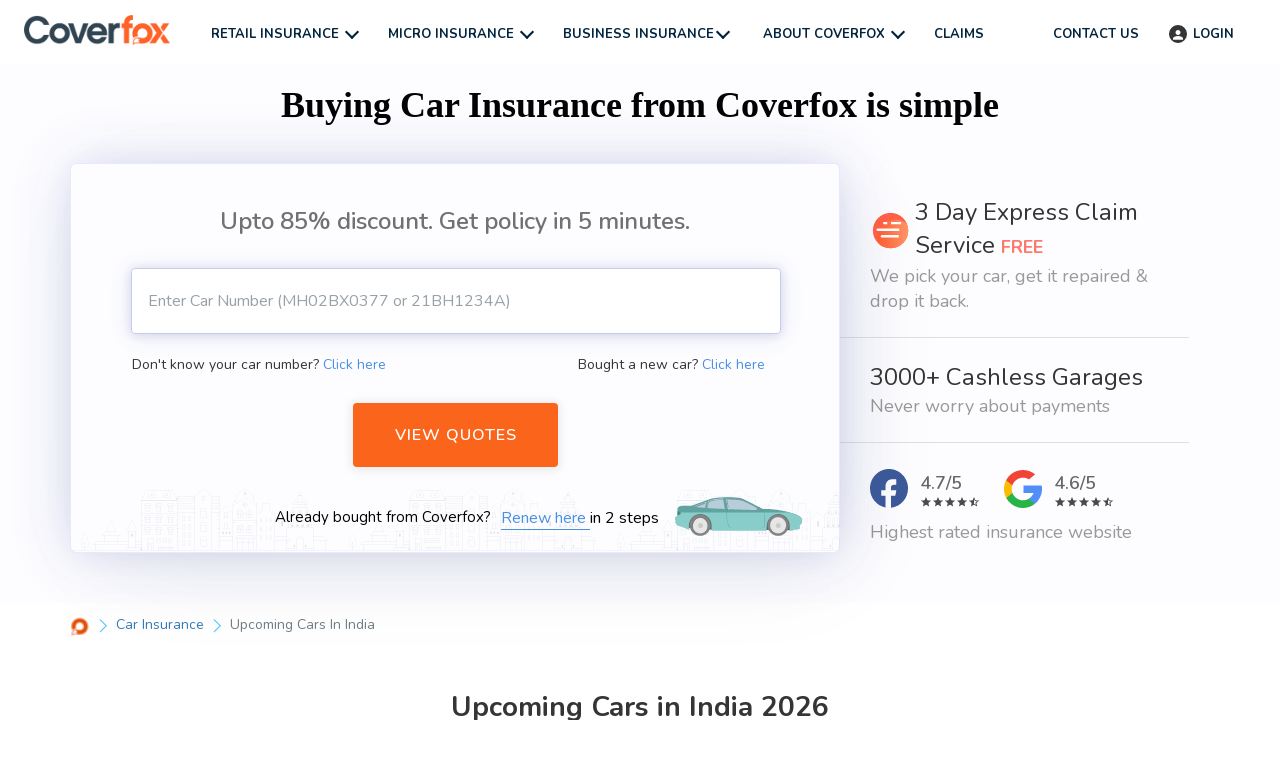

--- FILE ---
content_type: text/html; charset=utf-8
request_url: https://www.coverfox.com/car-insurance/upcoming-cars-in-india/
body_size: 29246
content:

<!DOCTYPE html>

<html lang="en">
<head>

<meta content="text/html; charset=utf-8" http-equiv="content-type"/>
<meta content="IE=edge, chrome=1" http-equiv="X-UA-Compatible"/>
<meta content="width=device-width, initial-scale=1.0, maximum-scale=1.0, user-scalable=no" name="viewport"/>
<title data-cms-content="meta_title">Upcoming Cars in India 2025 - New Car Launch in India</title>
<meta content="Discover upcoming cars in India 2025 and explore new models. Compare and buy car insurance online for fast, secure, and affordable coverage for your vehicle." data-cms-attr="content:meta_descr" name="description"/>
<meta content="" data-cms-attr="content:meta_keywords" name="keywords"/>
<!-- Schema.org markup for Google+ -->
<meta content="Upcoming Cars in India 2025 - New Car Launch in India" data-cms-attr="content:meta_gplus_title" itemprop="name"/>
<meta content="Discover upcoming cars in India 2025 and explore new models. Compare and buy car insurance online for fast, secure, and affordable coverage for your vehicle." data-cms-attr="content:meta_gplus_desc" itemprop="description"/>
<meta content="https://cms-img.coverfox.com/car-insurance-banner.jpeg" data-cms-attr="content:meta_gplus_img" itemprop="image"/>
<!-- Twitter Card data -->
<meta content="summary_large_image" data-cms-attr="content:twitter_card" name="twitter:card"/>
<meta content="@coverfoxOfficl" name="twitter:site"/>
<meta content="Upcoming Cars in India 2025 - New Car Launch in India" data-cms-attr="content:meta_twitter_title" name="twitter:title"/>
<meta content="Discover upcoming cars in India 2025 and explore new models. Compare and buy car insurance online for fast, secure, and affordable coverage for your vehicle." data-cms-attr="content:meta_twitter_descr" name="twitter:description"/>
<meta content="" data-cms-attr="content:meta_twitter_author_handle" name="twitter:creator"/>
<!-- Twitter summary card with large image must be at least 280x150px -->
<meta content="https://cms-img.coverfox.com/car-insurance-banner.jpeg" data-cms-attr="content:meta_twitter_img" name="twitter:image:src"/>
<!-- Open Graph data -->
<meta content="Upcoming Cars in India 2025 - New Car Launch in India" data-cms-attr="content:meta_og_title" property="og:title"/>
<meta content="article" data-cms-attr="content:meta_og_type" property="og:type"/>
<meta content="https://www.coverfox.com/car-insurance/upcoming-cars-in-india/" data-cms-attr="content:meta_og_url" property="og:url"/>
<meta content="https://cms-img.coverfox.com/car-insurance-banner.jpeg" data-cms-attr="content:meta_og_image" property="og:image"/>
<meta content="Discover upcoming cars in India 2025 and explore new models. Compare and buy car insurance online for fast, secure, and affordable coverage for your vehicle." data-cms-attr="content:meta_og_desc" property="og:description"/>
<meta content="Coverfox Insurance" property="og:site_name"/>
<meta content="" data-cms-attr="content:meta_fb_author_profile" property="article:author"/>
<meta content="https://www.facebook.com/coverfoxOfficial" property="article:publisher"/>
<link href="https://assets.coverfox.com/static/img/favicon.c6abebd19042.ico" rel="shortcut icon" type="image/x-icon"/>
<!-- Important for Domain insights on Facebook -->
<meta content="545910808767230" property="fb:app_id"/>
<!-- Schema Block -->
<script type="application/ld+json">
        {
        "@context": "http://schema.org",
        "@type": "Organization",
        "url": "https://www.coverfox.com/",
        "name": "Coverfox",
        "logo": "https://assets.coverfox.com/static/global/img/logos/brand_logo.83d9824536ae.png",
        "sameAs": [
        "",
        "https://www.facebook.com/coverfoxOfficial",
        "https://www.youtube.com/channel/UCdRU43Vg0L5O3JytODpFATQ/feed ",
        "https://x.com/Coverfox",
        "https://in.linkedin.com/company/coverfox-official "
        ],
        "contactPoint": [
        {
        "@type": "ContactPoint",
        "telephone": "+91-022-4897-1018",
        "contactType": "Customer Service",
        "ContactOption": ["TollFree"]
        }
        ]
        }
    </script>
<script type="application/ld+json">
        [
        {
        "@context": "http://schema.org/",
        "@type": "SiteNavigationElement",
        "name": "Car Insurance",
        "url": "https://www.coverfox.com/car-insurance/"
        },
        {
        "@context": "http://schema.org/",
        "@type": "SiteNavigationElement",
        "name": "Two Wheeler Insurance",
        "url": "https://www.coverfox.com/two-wheeler-insurance/"
        },
        {
        "@context": "http://schema.org/",
        "@type": "SiteNavigationElement",
        "name": "Health Insurance",
        "url": "https://www.coverfox.com/health-insurance/"
        },
        {
        "@context": "http://schema.org/",
        "@type": "SiteNavigationElement",
        "name": "Term Insurance",
        "url": "https://www.coverfox.com/term-insurance/"
        }
        ]
        </script>
<!-- Schema Block Ends-->
<link data-cms-attr="href:canonicalUrl" href="https://www.coverfox.com/car-insurance/upcoming-cars-in-india/" rel="canonical"/>
<meta content="Jitendra Kaku" itemprop="author"/>
<meta content="Upcoming Cars in India" itemprop="headline"/>
<meta content="Coverfox" itemprop="publisher"/>
<meta content="2025-12-23T11:50:40.950772+05:30" itemprop="dateModified"/>
<meta content="2022-07-12T10:48:44.221989+05:30" itemprop="datePublished"/>
<link crossorigin="" href="https://assets.coverfox.com" rel="dns-prefetch preconnect"/>
<link crossorigin="" href="https://cms-img.coverfox.com" rel="dns-prefetch preconnect"/>
<link href="https://fonts.googleapis.com/css?family=Nunito:400,600,700&amp;display=swap" media="none" onload="this.media='all';this.onload=null;" rel="stylesheet" type="text/css"/>
<noscript><link href="https://fonts.googleapis.com/css?family=Nunito:400,600,700&amp;display=swap" rel="stylesheet"/></noscript>
<link href="https://assets.coverfox.com/static/css/base_product_variables.a9f1ac119158.css" rel="stylesheet"/>
<link href="https://assets.coverfox.com/static/css/quote-generation-loader.1a151468b8dc.css" rel="stylesheet"/>
<link href="https://assets.coverfox.com/static/css/site-common.601ff7cae68a.css" rel="stylesheet"/>
<link href="https://assets.coverfox.com/static/css/base.8018858da788.css" media="print" onload="this.media='all'" rel="stylesheet"/>
<link href="https://assets.coverfox.com/static/css/home.de7839f16f24.css" rel="stylesheet"/>
<style type="text/css">
		body, h1, h2, h3, h4, h5, h6, .h1, .h2, .h3, .h4, .h5, .h6, button {
			font-family:  "Nunito", Helvetica, Tahoma, Arial, sans-serif;
		}
	</style>
<style name="css_root_variables" type="text/css">
                    :root,::before,::after {--logout-link-header: rgb(255 255 255 / 0.5)
                }
            </style>
<script name="layoutbasehtml" type="text/javascript">
        // CFX-4068 - reload page without fs or ft for query-params case
        function getQueryValuesFromURL() {
            let search = (window.location.search).substr(1)
            return search
                ? JSON.parse(
                        '{"' +
                            search.replace(/&/g, '","').replace(/=/g, '":"') +
                            '"}',
                        function(key, value) {
                            return key === '' ? value : decodeURIComponent(value)
                        }
                )
                : {}
        }
        function objectToQueryString(obj) {
            if (typeof obj !== 'object') return
            let query = ''
            for (var key in obj) {
                query += '&' + key + '=' + obj[key]
            }
            return query ? '?' + query.substr(1) : ''
        }
        (function() {
            const queryParams = getQueryValuesFromURL()
            const queryParamRegNo = queryParams['vehicle_reg_no']
            const queryParamMobNo = queryParams['mobile']
            const queryParamUser = queryParams['user-name']
            const queryParamEmail = queryParams['email']
            const queryParamVehicleId = queryParams['vehicle_id']
            const queryParamRTO = queryParams['rto']
            if (
                (queryParamRegNo ||
                queryParamMobNo ||
                queryParamUser ||
                queryParamEmail ||
                queryParamVehicleId ||
                queryParamRTO) &&
                (queryParams.fs && queryParams.ft)
            ){
                delete queryParams.fs
                delete queryParams.ft
                const query = objectToQueryString(queryParams)
                window.location.search = query
            }
        })()

        if (typeof dataLayer === "undefined") {
            var dataLayer = [];
        }
        if (typeof dataLayerPreGTMEvents === "undefined") {
            var dataLayerPreGTMEvents = []
        }
        window['pushToDataLayer'] = function(eventName, data, isNonCustomEvent=false) {
            if (localStorage.getItem('isTraccarMode')) {
                if (!data) { data = {}}
                data.source = 'fos_app'
            }
            const eventObj = {
                event: isNonCustomEvent ? 'non_custom_event' : 'custom_event',
                event_name: eventName,
                ...(data || {})
            }
            if (window['gtm'] && window['gtm'].gtm_push || window['gtmDidInit']) {
                dataLayer.push(eventObj)
            } else {
                dataLayerPreGTMEvents.push(eventObj)
            }
        }
        let preGTMEventsCounter = 0, preGTMEventsTimer = 0;
        function triggerPreGTMEvents() {
            if ((window['gtm'] && window['gtm'].gtm_push || window['gtmDidInit']) && dataLayerPreGTMEvents.length) {
                dataLayerPreGTMEvents.forEach(event => {
                    dataLayer.push(event)
                });
                dataLayerPreGTMEvents = [];
                clearTimeout(preGTMEventsTimer)
            } else {
                preGTMEventsTimer = setTimeout(() => {
                    preGTMEventsCounter < 5 && triggerPreGTMEvents()
                    preGTMEventsCounter++
                }, 1500);
            }
        }
        triggerPreGTMEvents()
    </script>
<script type="text/javascript">
        window['pageParseStart'] = new Date();
        
        var GADATA = "";
        var USER_DETAILS = {"role": null, "code": null}
        var CONTACT_US = {
            'car': '022 4897 1018',
            'bike': '022 4897 1018',
            'health': '022 4897 1018',
            'travel': '022 4897 1018',
            'term': '022 4897 1018',
            'other': '022 4897 1018',
            'aegon': '1800 209 9090',
            'tollFree': '022 4897 1018'
        };
        var KYC_COMPLETED =  false ;
        var KYC_STAGE = "";
        var KYC_MODE = "";
        var KYC_PRODUCTS = ["health", "car", "bike"]
        var KYC_ENABLED = !!KYC_MODE && KYC_MODE !== "disabled" && KYC_PRODUCTS && KYC_PRODUCTS.length && KYC_PRODUCTS.some(prod => prod === 'bike')
        var MOBILE_PREQUOTES_HIDE = "False" === "True"
        var IS_ADVISOR_LOGGED_IN = "False" == "True"
        var POS_CODE = "";
        var HOME_MOBILE_MANDATORY = "True" === "True"
        var MANDATORY_PHONE_FOR_VAHAN_PREQUOTE = "True" === "True"
        var MANDATORY_PHONE_FOR_FB_PREQUOTE = "False" === "True"
        var MANDATORY_PHONE_FOR_NEW_PREQUOTE = "False" === "True"
        var MANDATORY_PHONE_FOR_HEALTH_LEAD = "False" === 'True'
        var BIKE_PINCODE_VALIDATION_FIELDS = ["add_pincode"] || []
        var IS_DEALER =  false ;
        var IS_MOBILE =  false ;
        var CSRF_TOKEN = 'WDHb9JE8E7iYOkcxKRPNd6pFSzI1d6RE1XZhO8FfTdXkOpWK1RwyLEmoOaBrdBXT';
        var STATIC_URL = 'https://assets.coverfox.com/static/';
        var SALES_CHANNEL = "coverfox"
        var ENABLE_OTP_ON_REVIEW = '' === 'True'
        var CONFIRM_YOUR_CAR_VAHAN_FLOW = "False" === "True"
        var DEFAULT_EXPIRED_MORE_THAN_90 = "False" === "True"
        var SHOW_PRODUCT_WIDGETS_ONLY = "False" === "True"
        var IS_FLIPKART_FLOW = "False" === "True"
        var IS_PARTNER = "False" === "True"
        var APP_SHORTNAME_POS = "Coverdrive"
        var CFEXCHANGE_PAYOUT_COMMISSION_ENDPOINT = ""
        var SHOW_POS_UPFRONT_COMMISSION = "False" === "True"
        var BIKE_POS_UPFRONT_COMMISSION = "False" === "True"
        var BRAND_NAME = "Coverfox"
        var USED_CAR_FLOW = "False" === "True"
        var FASTLANE_ENABLE = "True" === "True"
        var TERM_OTP_ENABLE = "True" === "True"
        var OTP_ENABLED_INSURERS = ["royal-sundaram", "liberty-videocon"] || []
        var BH_ENABLED_INSURERS = ["royal-sundaram", "go-digit", "tata-aig", "bajaj-allianz", "hdfc-ergo", "icici-lombard"] || []
        var OTP_LOGIN_PHONE =  null ;
        var AVAILABLE_PRODUCTS = ["health", "car", "bike", "term", "group", "micro_insurance", "business_insurance"];
        var PRODUCT_NAME =  'car' ;
        var THANKS_PAGE_CONFIGURED_PRODUCTS = ["car", "bike", "health"];
        var SHOW_CRN_ID = 'False' === 'True'
        var CRN_NUMBER = '';
        var ORGANIZATION_CIN = 'U66000MH2013PTC243810'
        var ENABLE_GENERATE_LEAD = 'True' === 'True'
        var TNC_LINK = 'https://www.coverfox.com/terms-and-conditions/'
        var B2C_TERM_CONDITIONS_LINK = 'https://www.coverfox.com/terms-and-conditions/'
        var SHARE_PROPOSAL = 'False' === 'True'
        var IS_LONGTERM_PLANS_ENABLED = "False"
        var IS_OTP_ENABLED = "False" === "True"
        var ENABLE_BUNDLING = "True" === "True"
        var BUNDLING_INSURERS = ENABLE_BUNDLING ? ["tata-aig", "go-digit", "liberty-videocon", "future-generali", "icici-lombard"] : [];
        var STRICT_BUNDLING_INSURERS = [] || []
        var REGISTERED_NAME = "Coverfox Insurance Broking Pvt. Ltd."
        var IS_PYP_VEHICLE_MANDATORY = "False" === 'True' &&  "coverfox" == 'pos'
        var IS_PYP_VEHICLE_MANDATORY_INSURERS = [] || []
        var SHOW_QUOTE_FAILURES = ["comprehensive", "hybrid", "own_damage", "third_party"] || [];
        var BUNDLED_INSURER_BASIC_PLANTYPE_MAP = {"go-digit": {"comprehensive": "FW-TERM1-PKG-BASIC", "own_damage": "FW-OD-TERM1-PKG-BASIC", "third_party": "FW-TERM1", "hybrid": "FW-CP1TP2-PKG-BASIC", "tppd": "FW-TPPD-TERM1"}, "tata-aig": {"comprehensive": "FW-TERM1-PKG-SILVER", "own_damage": "FW-OD-TERM1-PKG-SILVER", "third_party": "FW-TERM1", "hybrid": "FW-CP1TP2-PKG-SILVER", "tppd": "FW-TPPD-TERM1"}, "liberty-videocon": {"comprehensive": "FW-TERM1-PKG-BASIC", "own_damage": "FW-OD-TERM1-PKG-BASIC", "third_party": "FW-TERM1", "hybrid": "FW-CP1TP2-PKG-BASIC", "tppd": "FW-TPPD-TERM1"}, "future-generali": {"comprehensive": "FW-TERM1-PKG-BASIC", "own_damage": "FW-OD-TERM1-PKG-BASIC", "third_party": "FW-TERM1", "hybrid": "FW-CP1TP2-PKG-BASIC", "tppd": "FW-TPPD-TERM1"}, "icici-lombard": {"comprehensive": "FW-TERM1-PKG-BASIC", "own_damage": "FW-OD-TERM1-PKG-BASIC", "third_party": "FW-TERM1", "hybrid": "FW-CP1TP2-PKG-BASIC", "tppd": "FW-TPPD-TERM1"}} || []
        var COMMERCIAL_BUNDLED_INSURER_BASIC_PLANTYPE_MAP = {"go-digit": {"comprehensive": "FW-TERM1", "own_damage": "FW-TERM1", "third_party": "FW-TERM1", "hybrid": "FW-TERM1"}, "tata-aig": {"comprehensive": "FW-TERM1", "own_damage": "FW-TERM1", "third_party": "FW-TERM1", "hybrid": "FW-TERM1"}, "liberty-videocon": {"comprehensive": "FW-TERM1-PKG-BASIC", "own_damage": "FW-OD-TERM1-PKG-BASIC", "third_party": "FW-TERM1", "hybrid": "FW-CP1TP2-PKG-BASIC", "tppd": "FW-TPPD-TERM1"}, "future-generali": {"comprehensive": "FW-TERM1-PKG-BASIC", "own_damage": "FW-OD-TERM1-PKG-BASIC", "third_party": "FW-TERM1", "hybrid": "FW-CP1TP2-PKG-BASIC", "tppd": "FW-TPPD-TERM1"}, "icici-lombard": {"comprehensive": "FW-TERM1-PKG-BASIC", "own_damage": "FW-OD-TERM1-PKG-BASIC", "third_party": "FW-TERM1", "hybrid": "FW-CP1TP2-PKG-BASIC", "tppd": "FW-TPPD-TERM1"}} || []
        var SINGLE_ZDTYPE_BUNDLED_INSURERS_MAP = {"UNLIMITED_ZD": ["liberty-videocon"], "TWO_CLAIM_ZD": ["future-generali"]} || []
        var HIDE_PLAN_TYPE_INSURERS = ["icici-lombard"] || []
        var MAX_CNG_KIT_VALUE = 40000 || '';
        var BANK_DETAILS_ENABLED_INSURERS = [] || []
        var BANK_ENABLED_FIELDS = {"sbi": {"cust_bank_account_no": {"required": false}, "cust_bank_ifsc": {"required": false}}} || []
        var BUNDLED_INSURER_INDIVIDUAL_PLANTYPE_MAP = {"tata-aig": {"comprehensive": "FW-TERM1", "own_damage": "FW-OD-TERM1", "third_party": "FW-TERM1", "hybrid": "FW-CP1TP2"}} || []
        var TENANT_NAME = "coverfox";
        var ENABLE_SUPER_TOPUP = "True" === 'True'
        var ENABLE_POS_IMAGE_ZOOM = "False" === 'True'
        var RENEWAL_ALLOWED_INSURERS = ["reliance", "iffco-tokio", "future-generali", "bharti-axa", "magma-hdi", "liberty-videocon", "go-digit", "zuno", "acko", "bajaj-allianz", "hdfc-ergo", "icici-lombard", "national-insurance", "royal-sundaram", "tata-aig", "united-india", "sbi"];
        var ENABLE_SBI_SPECIAL_DECLARATION = "False" === "True"
        var IS_POS_PROFILE_PIC_MANDATORY = 'False' === 'True'
        var SHOW_ALL_HEALTHPLANS_ON_DEFAULT= "False" === 'True'
        var NOMINEE_DETAILS_MANDATORY_INSURERS = ["hdfc-ergo", "sbi"] || []
        var IS_HEALTH_POS_MSITE_FILTER_ENABLED= "False" === 'True'
        var ENABLE_PINCODE_ON_PREQUOTES = "False" === 'True'
		var SKIP_PREFILL_BIKE_PREQUOTES = "" === 'True'
        var ENABLE_SHARE_PLANS = 'True' === 'True'
        var ENABLE_PAY_AS_YOU_DRIVE = []
		var SKIP_PREFILL_BIKE_PREQUOTES = "" === 'True'
		var SKIP_PREFILLING_PREQUOTES_DATA = "False" === 'True'
		var PAYNEARBY_GO_TO_HOME_BUTTON = "False" === 'True'
        var USE_USER_SELECTED_EXPIRY_DATE = "False" === "True"
        var CIBIL_ENABLED_INSURERS = [] || []
        var DISABLE_KYC_FOR_COMPANY_CAR_INSURERS = [];

        window.ready = function(fn) {
            if (document.readyState != 'loading') {
                fn();
            } else if (document.addEventListener) {
                document.addEventListener('DOMContentLoaded', fn);
            } else {
                document.attachEvent('onreadystatechange', function() {
                if (document.readyState != 'loading')
                    fn();
                });
            }
            //localStorage.setItem('COVERFOX_APP_SALES_CHANNEL', true)
            if(window['COVERFOX_APP_SALES_CHANNEL'] && (
                window['COVERFOX_APP_SALES_CHANNEL'] == 'androidb2c' ||
                window['COVERFOX_APP_SALES_CHANNEL'] == 'iosb2c')
                ){
                localStorage.setItem('COVERFOX_APP_SALES_CHANNEL', true)
                localStorage.setItem('APP_SALES_CHANNEL_VAL', window['COVERFOX_APP_SALES_CHANNEL'])
            }
        }
        var CAR_TANDC_LINK = "/terms-and-conditions/";
        var CAR_PRIVACY_POLICY_LINK = ""
        var insurerKycAddressHide = ["universal-sompo", "royal-sundaram", "national-insurance"];
        var LOSS_DECLARATION_INSURERS = ["national-insurance"]
        var LOSS_DECLARATION_COVERAGE_TYPES = ["comprehensive", "own_damage", "hybrid"]
        var EXTRA_MANDATORY_DECLARATION_INSURER = ["national-insurance"] || []
        var IS_EXTRA_MANDATORY_DECLARATION = "True" === "True"
        var ENABLE_DLS_V2 = "False" === "True"
        var ENABLE_BH = "True" === "True"
        var ENABLE_CAR_TOLLFREE = "True" === "True"
        var ENABLE_UNLIMITED_ZD_CLAIM = "False" === "True"
        var ENABLE_CAR_OWNERSHIP = "False" === 'True';
        var POS_AGGREMENT_DOC = "None";
        var IS_POS_REFERRAL_EMAIL_ENABLED = 'False' === 'True'
		    var IS_POS_REFERRAL_CODE_RADIO_OPTION_ENABLED = 'False' === 'True'
        var POS_REFERRAL_DATA_TYPE = 'TextInput';
		    var POS_FIELD_NAME_FOR_REFERRAL = 'Referral'
        var IS_RENEWAL_NCB_DISABLE_ALLOWED = "True" === "True";

        var QUOTE_TITLE_FOOTER = "";
        var REVIEW_DECLARATION_EXTRA_LINE =  ("False" == "True");
		    var IS_MSITE_TOLLFREE_ENABLED_ON_QUOTE_PAGE = "True" === "True"
        var CALL_TO_SUPPORT_FLOATER = "False" === "True"
        var ENABLE_MMV_EDIT_POPUP_ON_NOT_YOUR_BIKE = "False" === "True"
		var IS_POS_REFERRAL_MOBILE_NO_ENABLED = 'False' === 'True'
		var IS_REFERRED_BY_TXT_ENABLED = 'False' === 'True'
		var IS_POS_REFERRAL_NAME_ENABLED = 'False' === 'True'
        var IS_CRM_URL = "False" === "True"
        var RENEWAL_APP_SHORTNAME = 'Coverfox'
        var INSURER_REQUIRE_INSPECTION_PYD = ["reliance"] || []
        var DISABLE_KYC_FOR_COMPANY_CAR_INSURERS = [];
        // add context variables above this line
        var PRODUCT_CONFIGURATION = {"twowheeler": {"quote": {"show_advanced_fields": false, "enable_tppd": false}, "results": {"edit_mmv": true, "edit_policy_details": true, "generate_lead": true, "show_pped_capture": true, "edit_addons": true, "edit_idv": true, "allow_share_quote": false, "show_flexi_discount": false, "show_advisor_discount": false, "show_facto": true, "show_no_insurers_msg": true, "show_premium_without_gst": true, "show_custom_idv_option": false, "show_additional_idv_options": true, "show_advisor_chat": false, "show_with_pa_default": false, "show_with_pa_new_bike": true, "hide_coverage_type_selector_new_bike": false, "enable_tppd": false, "show_crn_number": false}, "proposal": {"allow_change_insurer": true, "show_premium_breakup": true, "allow_transition_to_quote_form": true, "always_show_financier_field": true, "show_gst_on_summary": true, "show_with_pa_default": false, "allow_share_quote": false, "show_crn_number": false}}, "fourwheeler": {"quote": {"generate_lead": true, "mobile_mandatory": true, "enable_tppd": false}, "results": {"edit_mmv": true, "edit_policy_details": true, "generate_lead": true, "show_pped_capture": true, "edit_addons": true, "edit_idv": true, "allow_share_quote": false, "show_flexi_discount": false, "show_advisor_discount": false, "show_express_claims": false, "show_facto": true, "show_no_insurers_msg": true, "show_premium_breakup": true, "show_premium_without_gst": true, "show_coverage_type_details": true, "show_with_pa": false, "enable_pa_saod_pos": false, "enable_tppd": false, "show_crn_number": false}, "proposal": {"allow_change_insurer": true, "show_premium_breakup": true, "allow_transition_to_quote_form": true, "show_payment_options": false, "show_express_claims": false, "show_tollfree": true, "redirect_upload_rc_pyp": false, "show_ppd": true, "show_gst_on_summary": true, "allow_share_quote": false, "show_crn_number": false}}, "term": {"quote": {"mobile_mandatory": true, "block_ab": false, "show_dob_field": false, "pos_user_uuid": null}, "results": {"allow_transition_to_quote_form": true, "show_naspro": true, "generate_lead": true, "show_advisor_chat": true, "default_frequency": "M", "show_share_results": true, "block_ab": false, "show_dob_field": false, "is_advisor": false, "show_faqs_for_mobile": true, "show_rop_selector": false}, "planquote": {"allow_rider_selection": true, "block_ab": false, "allow_redirection_riders": true, "q2p_testing_allowed": false}, "proposal": {"pos_user_uuid": null}}, "ulip": {"quote": {"pos_data": {"sales_channel": "coverfox", "pos_user_uuid": null}}}, "health": {"results": {"generate_lead": true, "show_advisor_chat": true}}, "gcv": {"quote": {"generate_lead": true, "mobile_mandatory": false, "show_advanced_fields": true, "show_crn_number": false}, "results": {"allow_change_insurer": true, "edit_mmv": false, "edit_policy_details": false, "generate_lead": true, "show_pped_capture": true, "edit_addons": true, "edit_idv": true, "allow_share_quote": true, "show_flexi_discount": false, "show_advisor_discount": false, "show_express_claims": false, "show_facto": false, "show_no_insurers_msg": true, "show_premium_breakup": true, "show_premium_without_gst": false, "show_coverage_type_details": true, "show_with_pa": false}}};
        document.domain = "coverfox.com";
    </script>
<!-- Use For Globals from Child Template -->
<script>
    window.loadAssets = function (array, callback) {
        var loader = function ( script , handler) {
            let url = script && script.url;
            let options = script && script.options ? script.options : {};
            if (!url) {
                console.warn("Missing params");
                return;
            }
            embed(url, options ,handler);
        };
        (function run() {
            if (array.length != 0) {
                loader(array.shift(), run);
            } else {
                callback && callback();
            }
        })();
        function embed(url, options ,handler) {
            let element;
            element = document.createElement("script");
            element.src = url;
            element.defer = options && options.defer ? true : false

            element.onload = element.onreadystatechange = function () {
                element.onreadystatechange = element.onload = null;
                handler();
            }
            var head = document.getElementsByTagName("head")[0];
            (head || document.body).appendChild(element);

        }
    }
</script>
</head>
<body class="">
<header class="react_native_hide">
<div class="header-wrapper" data-cms-attr="class:client_header_class" id="top-bar">
<div class="main-header">
<div class="hamburger-menu visible-xs">
<label class="nav-icon" for="flyout-menu-open">
<div class="bar"></div>
<div class="bar"></div>
<div class="bar"></div>
</label>
</div>
<div class="logo coverfox">
<a href="/"><img alt="Coverfox.com" data-cms-attr="src:cf_logo_src|width:logoWidth|height:logoHeight|alt:cf_logoAlt" height="20" src="https://assets.coverfox.com/static/global/img/logos/brand_logo.83d9824536ae.png" width="98"/></a>
</div>
<ul class="nav-items-left hidden-xs header-ver2">
<li class="nav-item-dropdown">
<span>Retail Insurance</span>
<span class="menu-dropdown-font"></span>
<ul class="nav-list">
<li class="nav-sub-menu-item-dropdown">
<a id="motor-to-product">Car</a>
<span class="menu-dropdown-font"></span>
<!-- <div class="exp-coll">
			<span class="coll dropdown-icon"></span>
			<span class="exp dropdown-icon"></span>
		</div> -->
<ul class="nav-list">
<li>
<a href="/car-insurance/">Car Insurance</a>
</li>
<li>
<a href="/car-insurance/companies/">Companies</a>
</li>
<li>
<a href="/car-insurance/third-party-car-insurance/">Third party car insurance</a>
</li>
<li>
<a href="/car-insurance/comprehensive-car-insurance/">Comprehensive car insurance</a>
</li>
<li>
<a href="/car-insurance/car-insurance-premium-calculator/">Car insurance calculator</a>
</li>
<li>
<a href="/car-insurance/add-ons/zero-depreciation/">Zero Dep Car Insurance</a>
</li>
<li>
<a href="/car-insurance/articles/"> Car Insurance Articles</a>
</li>
<li>
<a href="/car-insurance/cashless-garages/"> Cashless Garages</a>
</li>
</ul>
</li>
<li class="nav-sub-menu-item-dropdown">
<a id="two-wheeler-insurance">Bike</a>
<span class="menu-dropdown-font"></span>
<ul class="nav-list">
<li>
<a href="/two-wheeler-insurance/">Two Wheeler Insurance</a>
</li>
<li>
<a href="/two-wheeler-insurance/companies/">Two Wheeler Insurance Companies</a>
</li>
<li>
<a href="/two-wheeler-insurance/two-wheeler-insurance-claim/">Two Wheeler Insurance Claim</a>
</li>
<li>
<a href="/two-wheeler-insurance/two-wheeler-insurance-premium-calculator/">Two Wheeler premium Calculator</a>
</li>
<li>
<a href="/two-wheeler-insurance/third-party-two-wheeler-insurance/">Third party Bike insurance</a>
</li>
<li>
<a href="/two-wheeler-insurance/multiyear-bike-insurance/">Multiyear Bike Insurance</a>
</li>
<li>
<a href="/two-wheeler-insurance/articles/">Bike Insurance Articles</a>
</li>
</ul>
</li>
<li class="nav-sub-menu-item-dropdown">
<a id="health-to-product">Health</a>
<span class="menu-dropdown-font"></span>
<ul class="nav-list">
<li>
<a href="/health-insurance/">Health Insurance</a>
</li>
<li>
<a href="/health-insurance/companies/">Companies</a>
</li>
<li>
<a href="/health-insurance/mediclaim-policy/">Mediclaim Policy</a>
</li>
<li>
<a href="/health-insurance/individual-health-insurance/">Individual Health Insurance plans</a>
</li>
<li>
<a href="/health-insurance/critical-illness-insurance/">Critical illness insurance</a>
</li>
<li>
<a href="/health-insurance/senior-citizens-health-insurance/">Senior citizen health insurance</a>
</li>
<li>
<a href="/health-insurance/arogya-sanjeevani-policy/">Arogya sanjeevani policy</a>
</li>
<!-- CFX-2923 -->
<!--<li>
				<a href="/covid-plan/">Coronavirus Health insurance</a>
			</li>-->
<li>
<a href="/health-insurance/articles/"> Health Insurance Articles</a>
</li>
<li>
<a href="/health-insurance/network-hospitals/"> Network Hospitals</a>
</li>
</ul>
</li>
<li class="nav-sub-menu-item-dropdown">
<a id="term-to-product">Term</a>
<span class="menu-dropdown-font"></span>
<ul class="nav-list">
<li>
<a href="/term-insurance/">Term Insurance</a>
</li>
<li>
<a href="/term-insurance/term-insurance-companies/">Companies</a>
</li>
<li>
<a href="/life-insurance/">Life insurance</a>
</li>
<li>
<a href="/life-insurance/life-insurance-calculator/">Life Insurance calculator</a>
</li>
<li>
<a href="/term-insurance/term-insurance-calculator/">Term Insurance calculator</a>
</li>
<li>
<a href="/life-insurance-plans/">Life Insurance Plans</a>
</li>
<li>
<a href="/term-insurance/articles/1-crore-term-insurance/">1 crore term insurance</a>
</li>
<li>
<a href="/term-insurance/term-insurance-comparison/">Compare Term Insurance</a>
</li>
<li>
<a href="/term-insurance/buy-term-insurance/">Buy Term Insurance</a>
</li>
<li>
<a href="/life-insurance-renewals/">Term Insurance Renewals</a>
</li>
<li>
<a href="/term-insurance/articles/">Term Insurance Articles</a>
</li>
<li>
<a href="/life-insurance/articles/"> Life Insurance Articles</a>
</li>
</ul>
</li>
</ul>
</li>
<li class="nav-item-dropdown">
<span>Micro Insurance</span>
<span class="menu-dropdown-font"></span>
<ul class="nav-list business-insurance-nav-list">
<li>
<a href="https://www.coverfox.com/micro-insurance/sehat-suraksha/" target="_blank">Coverfox Sehat Suraksha</a>
</li>
<!-- <li>
                            <a href="https://www.coverfox.com/micro-insurance/sehat-sathi/" target="_blank">Coverfox Sehat Sathi</a>
                        </li> -->
<li>
<a href="https://www.coverfox.com/sankalp-suraksha/bajaj-allianz-climatesafe-insurance/" target="_blank">Coverfox Sankalp Suraksha</a>
</li>
</ul>
</li>
<li class="nav-item-dropdown business-insurance-dropdown">
<span>Business Insurance</span>
<span class="menu-dropdown-font"></span>
<ul class="nav-list business-insurance-nav-list">
<li>
<a href="https://www.ilgi.co/ICICIL/bIfUS4" target="_blank">Fire</a>
</li>
<li>
<a href="https://www.ilgi.co/ICICIL/En6ywO" target="_blank">Workmen Compensation</a>
</li>
<li>
<a href="https://www.ilgi.co/ICICIL/tuW3Wu" target="_blank">Contractor's All Risk Insurance</a>
</li>
<li>
<a href="https://www.ilgi.co/ICICIL/JWG323" target="_blank">Marine Transit Insurance</a>
</li>
<li>
<a href="https://www.ilgi.co/ICICIL/rIgKz9" target="_blank">Marine Open Insurance</a>
</li>
<li>
<a href="https://www.ilgi.co/ICICIL/VmcuxU" target="_blank">Explore Other SME products</a>
</li>
</ul>
</li>
<li class="nav-item-dropdown">
<span>About Coverfox</span>
<span class="menu-dropdown-font"></span>
<ul class="nav-list">
<!--li class="head">Who we are</li-->
<li class="sub-menu-selected"><a href="/about/">About us</a></li>
<!--li><a href="#">Team</a></li-->
<li class="sub-menu-selected"><a href="/articles/">Insurance Blog</a></li>
<!--li class="head">Media and Talks</li-->
<!--li><a href="#">In the press</a></li-->
<!--li><a href="#">Testimonials</a></li-->
<!--li><a href="/tvc/">TV Commercials</a></li-->
</ul>
</li>
<li class="nav-item-dropdown">
<a class="open-claim-form" href="/submit-claim-request/">Claims</a>
</li>
</ul>
<ul class="nav-items-right">
<li class="hidden-xs">
<a class="open-contact-form" href="/contact/">Contact us</a>
</li>
<!-- header login menu -->
<li class="nav-item-dropdown">
<a class="open-login-form" href="/user-login/">
<span class="link-icon"></span>Login
      </a>
</li>
</ul>
</div>
<!-- /.main-header  -->
<!-- header flyout menu -->
</div>
</header>
<script type="text/javascript">
    var userAgent = window.navigator.userAgent.toLowerCase(),
    // safari = /safari/.test(userAgent),
    ios = /iphone|ipod|ipad/.test(userAgent);
    var isIOSDevice = ios;
    isIOSDevice && document.body.classList.add('ios_device')
</script>
<div class="nav-links-content" data-cms-attr="class:baseNavLinksContentClass" data-cms-content="base_nav_links_content"></div>
<!-- Strictly for SEO configurations -->
<div class="hide" data-cms-content="seoConfigDiv">
</div>
<div class="base-organic.html" data-cms-content="md:form_container" id="organic-form"><div data-cms-include="components/form_section/section--organic-top-fold-car" data-cms-namespace="form">
<link href="https://assets.coverfox.com/static/css/section--organic-top-fold-hero-master-widget.cd6010a343eb.css" rel="stylesheet" type="text/css"/>
<link href="https://assets.coverfox.com/static/css/section--organic-top-fold.905a7e66a35c.css" rel="stylesheet" type="text/css"/>
<section class="hero-widget">
<div class="hero-widget__header font-mw stashable h1" data-cms-content="title">
    Buying Car Insurance from Coverfox is simple
  </div>
<div class="hero-widget__inner-wrapper organic-car-container">
<div class="hero-widget__form-wrapper">
<div class="hero-widget__form-header line-height-reset margin-top-reset" data-cms-content="subtitle">
            Upto 85% discount. Get policy in 5 minutes.
        </div>
<div id="content">
<!-- Dummy Skeleton for CLS -->
<div>
<svg preserveaspectratio="xMidYMid meet" version="1.1" viewbox="0 0 350 120"><rect clip-path="url(#8mq9b159ht7)" height="120" style='fill: url("#fd01napj4zi");' width="350" x="0" y="0"></rect><defs><clippath id="8mq9b159ht7"><rect height="20" rx="4" ry="4" width="120" x="50" y="30"></rect><rect height="20" rx="4" ry="4" width="120" x="190" y="30"></rect><rect height="20" rx="4" ry="4" width="120" x="50" y="60"></rect><rect height="20" rx="4" ry="4" width="120" x="190" y="60"></rect><rect height="20" rx="4" ry="4" width="120" x="50" y="90"></rect><rect height="20" rx="4" ry="4" width="120" x="190" y="90"></rect></clippath><lineargradient id="fd01napj4zi"><stop offset="0%" stop-color="#f3f3f3" stop-opacity="1"><animate attributename="offset" dur="1s" repeatcount="indefinite" values="-2; 1"></animate></stop><stop offset="50%" stop-color="#e4e3e3" stop-opacity="1"><animate attributename="offset" dur="1s" repeatcount="indefinite" values="-1.5; 1.5"></animate></stop><stop offset="100%" stop-color="#f3f3f3" stop-opacity="1"><animate attributename="offset" dur="1s" repeatcount="indefinite" values="-1; 2"></animate></stop></lineargradient></defs></svg>
</div>
<!-- / Dummy Skeleton for CLS -->
</div>
<div id="instant-renewal-content"></div>
<div class="hero-widget__form-wrapper__renew-block stashable" data-cf="instant-renew-block">
<div class="hfr__title-text">Already bought from Coverfox?</div>
<div class="hfr__link">
<span id="instant-renewal">Renew here </span> in 2 steps
          </div>
</div>
</div>
<div class="hero-widget__side-drawer stashable">
<div class="side-drawer">
<div class="side-drawer__handel side-drawer__handel--express-claim" data-cms-content="side_list1_title">
<div class="sdh__title">
            3 Day Express Claim Service <span>FREE</span>
</div>
<div class="sdh__sub-title">
            We pick your car, get it repaired &amp; drop it back.
        </div>
</div>
<div class="side-drawer__handel side-drawer__handel--numbers" data-cms-content="side_list3_title">
<div class="sdh__title">
            3000+ Cashless Garages
        </div>
<div class="sdh__sub-title">
            Never worry about payments
        </div>
</div>
<div class="side-drawer__handel side-drawer__handel--social" data-cms-content="side_list2_title">
<div class="social-rating-widget">
<div class="social-rating-widget__item social-rating-widget__item--f">
    4.7/5
    <div class="social-rating-widget__stars">
<img alt="star" src="https://assets.coverfox.com/static/img/icons/ic_star__full.03a6db963f82.svg"/>
<img alt="star" src="https://assets.coverfox.com/static/img/icons/ic_star__full.03a6db963f82.svg"/>
<img alt="star" src="https://assets.coverfox.com/static/img/icons/ic_star__full.03a6db963f82.svg"/>
<img alt="star" src="https://assets.coverfox.com/static/img/icons/ic_star__full.03a6db963f82.svg"/>
<img alt="half star" src="https://assets.coverfox.com/static/img/icons/ic-star__half.e85d21789c0f.svg"/>
</div>
</div>
<div class="social-rating-widget__item social-rating-widget__item--g">
    4.6/5
    <div class="social-rating-widget__stars">
<img alt="star" src="https://assets.coverfox.com/static/img/icons/ic_star__full.03a6db963f82.svg"/>
<img alt="star" src="https://assets.coverfox.com/static/img/icons/ic_star__full.03a6db963f82.svg"/>
<img alt="star" src="https://assets.coverfox.com/static/img/icons/ic_star__full.03a6db963f82.svg"/>
<img alt="star" src="https://assets.coverfox.com/static/img/icons/ic_star__full.03a6db963f82.svg"/>
<img alt="half star" src="https://assets.coverfox.com/static/img/icons/ic-star__half.e85d21789c0f.svg"/>
</div>
</div>
</div>
<div class="sdh__sub-title">
            Highest rated insurance website
        </div>
</div>
</div>
<!-- comment out below for FRON-1072 -->
</div>
</div>
</section>
<script type="application/ld+json">
  {
  "@context":"http://schema.org",
  "@type":"FinancialProduct",
  "name": "Car Insurance: Car Insurance Policy Online",
  "url":"https://www.coverfox.com/car-insurance/",
  "mainEntityOfPage":{
  "@type":"WebPage",
  "@id":"https://www.coverfox.com/car-insurance/"
  },
  "broker":{
  "@type":"Organization",
  "name":"Coverfox",
  "url":"https://www.coverfox.com",
  "logo":"https://assets.coverfox.com/static/global/img/logos/brand_logo.83d9824536ae.png"
  },
  "description": "Car Insurance: Get Car Insurance Policy Online Instantly on Coverfox  ✓ Get up to 75% OD Premium Discount ✓Access to 8000+ Cashless Garages. ✓ Paperless Policy.",
  "category":"Insurance"
  }
</script>
<script type="text/javascript">
    window.addEventListener('load', (event) => {
        window['trackEngageEvent'] &&
      window['trackEngageEvent']('car_homepage_load', {
            page_url: window.location.href,
            page_source: document.referrer,
            page_load_time: (new Date() - window['pageParseStart']) + ' ms'
        });
    });
  // USE THIS TO SET ALL REQUIRED FLAGS FOR carQf
  window['IS_MOBILE_DEVICE'] = ("False".toLowerCase()) == "true"
  window['widgetLoadDivId'] = 'content'
  window['carProps'] = {
    showClaimQuestion: window['OLD_BUYER_FLOW'] === '1'
        ? true
        : window['USED_CAR_FLOW']
            ? false
            : true,
    showRecentSearchWidget: false,
    version:'v1',
    contactMandatory: window['USED_CAR_FLOW'] ? false : "True" == "True",
    showMobileFieldUpfront: window['USED_CAR_FLOW'] ? false : ("False") == "False" && "False" === "True",
    hideMobileNumber: window['USED_CAR_FLOW'] ? true : "False" == "True",
    pageId: 'static'
  }
  window.BASE_CSS_URL = "https://assets.coverfox.com/static/css/base.8018858da788.css"

  window.carFlV3BundleURL = "/static/js/build/carFl_v3.2bb7d5148ec9fd06b31f.bundle.js"

  window.carFbV3BundleURL = "/static/js/build/carFb_v3.3f1e4a03108a202feac9.bundle.js"
</script>
<script src="https://assets.coverfox.com/static/js/utils/asyncLoad.b0877c778792.js" type="text/javascript"></script>
<!-- load polyfill only IE 7 or less, only once-->
<script>
    function loadScript(src, done) {
        var js = document.createElement('script');
        js.src = src;
        js.onload = function() {
            done && done();
        };
        js.onerror = function() {
            done && done(new Error('Failed to load script ' + src));
        };
        document.head.appendChild(js);
    }
    (
        'fetch' in window &&
        'Intl' in window &&
        'URL' in window &&
        'Map' in window &&
        'forEach' in NodeList.prototype &&
        'startsWith' in String.prototype &&
        'endsWith' in String.prototype &&
        'includes' in String.prototype &&
        'includes' in Array.prototype &&
        'assign' in Object &&
        'entries' in Object &&
        'keys' in Object &&
        'Promise' in window
    ) || loadScript(

        "/static/js/build/polyfills.bc7c07638cddf6ca4111.bundle.js",
    )
</script>
<script defer="" src="/static/js/build/carFl_v3.2bb7d5148ec9fd06b31f.bundle.js"></script>
<script type="text/javascript">

    window['asyncLoad'] && asyncLoad.loadScript(
          "/static/js/build/commonv2.ba5b52ad9af212dc51ca.bundle.js",
          function(){
            (function(){
              var instantRenewalElement = document.querySelector('#instant-renewal')
              if(instantRenewalElement){
                instantRenewalElement.addEventListener('click', function(){
                  const WEData = {
                          page_url: window.location.href,
                          page_renew_car: 'Yes',
                    page_source: document.referrer,
                      }
                    window['trackEngageEvent'] && window['trackEngageEvent']('renew_here', WEData)
                  window.closeRenewalPopup = cfLoadWidget('ocr', 'instant-renewal-content', {
                    onClose: function(){
                      window.closeRenewalPopup()
                      window.closeRenewalPopup = null
                    }
                  })
                }, false)
              }
            }())
          },
          { defer: true }
        )
  </script>
<script type="text/javascript">
// to fetch RTO API on view quotes submit
// [/car-insurance/, car-quote-fl.tsx]
window['validate_rto_on_submit'] = true
var BRAND_NAME = "Coverfox"

// Show loader if query params exist
;(function() {
  var urlParams = new URLSearchParams(window.location.search)
  var hasRequiredParams = urlParams.get('mobile') && urlParams.get('submit') && urlParams.get('vehicle_reg_no')
  var isVehicleConfZero = urlParams.get('submit') === '1' && urlParams.get('vehicle_conf_submit') === '0'
  var isRenewalPopup = urlParams.get('renewal_popup') === '1'

  if ((hasRequiredParams && !isRenewalPopup) || isVehicleConfZero) {
    var loaderHTML = '<div id="quote-generation-loader" class="quote-generation-loader-overlay">' +
      '<div class="quote-generation-loader-container">' +
        '<div class="w--spinner">' +
          '<div class="bounce1"></div>' +
          '<div class="bounce2"></div>' +
          '<div class="bounce3"></div>' +
        '</div>' +
        '<p class="loader-message">Discover, compare, and save on the right plans for you — quick, easy, and hassle-free.</p>' +
        '<div class="loader-dummy-cards">' +
          '<div class="loader-dummy-card">' +
            '<div class="loader-dummy-logo"></div>' +
            '<div class="loader-dummy-price"></div>' +
            '<div class="loader-dummy-text"></div>' +
            '<div class="loader-dummy-button"></div>' +
          '</div>' +
          '<div class="loader-dummy-card">' +
            '<div class="loader-dummy-logo"></div>' +
            '<div class="loader-dummy-price"></div>' +
            '<div class="loader-dummy-text"></div>' +
            '<div class="loader-dummy-button"></div>' +
          '</div>' +
          '<div class="loader-dummy-card">' +
            '<div class="loader-dummy-logo"></div>' +
            '<div class="loader-dummy-price"></div>' +
            '<div class="loader-dummy-text"></div>' +
            '<div class="loader-dummy-button"></div>' +
          '</div>' +
          '<div class="loader-dummy-card">' +
            '<div class="loader-dummy-logo"></div>' +
            '<div class="loader-dummy-price"></div>' +
            '<div class="loader-dummy-text"></div>' +
            '<div class="loader-dummy-button"></div>' +
          '</div>' +
        '</div>' +
      '</div>' +
    '</div>'

    document.body.insertAdjacentHTML('beforeend', loaderHTML)

    // Function to hide loader
    window.hideQuoteLoader = function() {
      var loader = document.getElementById('quote-generation-loader')
      if (loader) {
        loader.remove()
      }
    }

    // Auto-hide loader after 10 seconds as fallback
    setTimeout(function() {
      window.hideQuoteLoader && window.hideQuoteLoader()
    }, 10000)

    // Hide loader when modal or confirmation appears
    var checkForModal = setInterval(function() {
      var modal = document.querySelector('.modal-wrapper.reveal, .fb-confirmation-wrapper, .modal-content')
      if (modal) {
        window.hideQuoteLoader && window.hideQuoteLoader()
        clearInterval(checkForModal)
      }
    }, 500)

    // Stop checking after 15 seconds
    setTimeout(function() {
      clearInterval(checkForModal)
    }, 15000)
  }
})()
</script>
</div></div>
<div class="stashable content-changer cms_static_content" id="static-cms-content">
<div class="orgcont" data-cms-content="md:main_content"><div data-cms-include="components/section--cms-breadcrumbs" data-cms-namespace="breadcrumbs">
<style type="text/css">
    .breadcrumbs-wrapper {
        margin: 12px 0 2px;
        padding: 0;
    }
    .logo_icon {
        width: 20px;
        height: 20px;
    }
    .container.mh-60{
        min-height: max-content;
    }
</style>
<section class="container mh-60">
<div class="breadcrumbs-wrapper" itemscope="" itemtype="http://schema.org/BreadcrumbList">
<span itemprop="itemListElement" itemscope="" itemtype="http://schema.org/ListItem">
<a href="/" itemprop="item">
<img class="logo_icon" src="https://assets.coverfox.com/static/img/favicon.c6abebd19042.ico" title="Coverfox"/>
<meta content="Home" itemprop="name"/>
</a>
<meta content="1" itemprop="position"/>
<img alt="icon" class="next-icon" height="14" src="https://assets.coverfox.com/static/flatpages/img/next-btn.4c018d7e343b.png" width="8"/>
</span>
<span itemprop="itemListElement" itemscope="" itemtype="http://schema.org/ListItem">
<a href="/car-insurance/" itemprop="item"><span itemprop="name">Car Insurance</span></a>
<meta content="2" itemprop="position"/>
<img alt="icon" class="next-icon" height="14" src="https://assets.coverfox.com/static/flatpages/img/next-btn.4c018d7e343b.png" width="8"/>
</span>
<span itemprop="itemListElement" itemscope="" itemtype="http://schema.org/ListItem">
<a href="/car-insurance/upcoming-cars-in-india/" itemprop="item"><span itemprop="name">Upcoming Cars In India</span></a>
<meta content="3" itemprop="position"/>
</span>
</div>
</section>
</div>
<!--<div data-cms-include="components/seo_product/section--2021_nav-links.html" data-cms-namespace="secNav"></div>-->
<div data-cms-include="cms/content-wrapper" data-cms-namespace="intro"><section class="cms-wrapper" data-cms-attr="class:wrapperClass">
<div class="container" data-cms-content="md:wrapper_content"><div data-cms-include="cms/section--content-title-body" data-cms-namespace="tb"><div class="cc" data-cms-attr="class:ccClass">
<div class="cc__title" data-cms-attr="class:cctitleClass" data-cms-content="cctitle"><h1 class="nav-links-section fwb" id="overview">Upcoming Cars in India 2026</h1></div>
<div class="cc__bodytext text-left" data-cms-attr="class:ccbodytextClass" data-cms-content="md:ccbodytext"><p>India is the fourth largest car market in the world, with rapid growth of 27% since last previous year. 3.8 million new cars were unleashed on the streets of India. Indian automotive giants like TATA motors and Mahindra and Mahindra are dominating the Indian streets. Alongside Indian companies giants like MG, Audi, Toyota and many more have setten-up there manufacturing units in India. In the upcoming years India will see new car models every year.</p>
<p>Fasten up your seat belt and have a look at top ten upcoming cars:</p></div>
</div></div></div>
</section>
</div>
<div data-cms-include="components/section--carousel-plans" data-cms-namespace="insurer_price">
<link href="https://assets.coverfox.com/static/css/glide.core.min.63b96d6f2161.css" rel="stylesheet"/>
<link href="https://assets.coverfox.com/static/css/glide.theme.min.837993306906.css" rel="stylesheet"/>
<link href="https://assets.coverfox.com/static/css/carousel-plans.53d5053f2942.css" rel="stylesheet"/>
<style>
    /* to avoid CLS */
    .carousel-plans-section .cf-cms-carousel-plans {
        display: flex;
    }
    .dummy-loader {
        max-width: 400px;
        max-height: 320px;
        position: relative;
    }
</style>
<section class="bg-white p-t-b-80 carousel-plans-section" data-cms-attr="class:carousel_sec_class">
<div class="carousel__section-card-testimonial" data-cms-attr="class:carousel_sec_testimonial">
<div bike="https://assets.coverfox.com/static/img/icons/seo/ic_bike.ad4870df3ecf.svg" car="https://assets.coverfox.com/static/img/icons/seo/ic_car.290ad06030a4.svg" family="https://assets.coverfox.com/static/img/icons/seo/ic_family.78d74aad8eff.svg" id="carousel_plan_details" individual="https://assets.coverfox.com/static/img/icons/seo/ic_individual.69a9f923fd27.svg" parents="https://assets.coverfox.com/static/img/icons/seo/ic_parents.eac1192038d8.svg" style="display:none;" taxi="https://assets.coverfox.com/static/img/icons/seo/ic_taxi.228d5ce441e1.svg">
<!-- don't edit above attributes -->
</div>
<div class="carousel__label text-center" data-cms-content="carousel_content_label"><span>PEOPLE LOVE US</span>
<!-- add w-60 to .carousel__content & .tab__container to set width 60%-->
<!-- tabname = "individual,family,parents,bike,car,taxi" -->
<!-- mandatory field: insurer, logo, btnclick -->
<!-- sample
                 <li tag="recommended"
                    insurer="Reliance General Insurer"
                    logo="https://assets.coverfox.com/static/homepage/insurers/insurers_reliance.bc30a6b6a3ba.png"
                    desc1="Amount Covered"
                    desc2=" 1 Lakh"
                    desc3="Premium/Yr"
                    desc4=" ₹ 2,094"
                    desc5="Copay: 5%"
                    desc6="Renewal Bonus: 5.0%"
                    btntext="Get Quotes"
                    btnclick="window.widgetOpenOverlay && window.widgetOpenOverlay('health')"
                    imgwidth="auto"
                    imgheight="75"
                    imgalt="Carousel img"
                ></li> -->
<!-- edit attributes of below li elements -->
<ul class="plan_data_list" style="display:none;" tabname="car">
<li btnclick="window.widgetOpenOverlay &amp;&amp; window.widgetOpenOverlay('car')" btntext="Get Quotes" desc1="Claim Settlement Ratio" desc2="87.96%" desc3="Basic Price" desc4="Rs. 3891" desc5="RSA Cover: Free" desc6="PA Cover: Rs. 225" imgalt="Universal Sompo Insurance" imgheight="70" imgwidth="auto" insurer="Universal Sompo Insurance" logo="https://cms-img.coverfox.com/universal-sompo.png" tag="recommended">
</li>
<li btnclick="window.widgetOpenOverlay &amp;&amp; window.widgetOpenOverlay('car')" btntext="Get Quotes" desc1="Claim Settlement Ratio" desc2="79.43%" desc3="Basic Price" desc4="Rs. 3832" desc5="RSA Cover: ❌" desc6="PA Cover: Rs. 375" imgalt="Shriram Insurance" imgheight="70" imgwidth="auto" insurer="Shriram Insurance" logo="https://cms-img.coverfox.com/shriram-general.png" tag="recommended">
</li>
<li btnclick="window.widgetOpenOverlay &amp;&amp; window.widgetOpenOverlay('car')" btntext="Get Quotes" desc1="Claim Settlement Ratio" desc2="74.64%" desc3="Basic Price" desc4="Rs. 3900" desc5="RSA Cover: ❌" desc6="PA Cover: Rs. 375" imgalt="Kotak Insurance" imgheight="70" imgwidth="auto" insurer="Kotak Insurance" logo="https://cms-img.coverfox.com/kotak.png" tag="recommended">
</li>
<li btnclick="window.widgetOpenOverlay &amp;&amp; window.widgetOpenOverlay('car')" btntext="Get Quotes" desc1="Claim Settlement Ratio" desc2="66.13%" desc3="Basic Price" desc4="Rs. 3947" desc5="RSA Cover: ❌" desc6="PA Cover: Rs. 330" imgalt="Future Generali Insurance" imgheight="70" imgwidth="auto" insurer="Future Generali Insurance" logo="https://cms-img.coverfox.com/future.png" tag="recommended">
</li>
<li btnclick="window.widgetOpenOverlay &amp;&amp; window.widgetOpenOverlay('car')" btntext="Get Quotes" desc1="Claim Settlement Ratio" desc2="82.35%" desc3="Basic Price" desc4="Rs. 3881" desc5="RSA Cover: ❌" desc6="PA Cover: Rs. 375" imgalt="Acko Insurance" imgheight="70" imgwidth="auto" insurer="Acko Insurance" logo="https://cms-img.coverfox.com/acko.png" tag="recommended">
</li>
<li btnclick="window.widgetOpenOverlay &amp;&amp; window.widgetOpenOverlay('car')" btntext="Get Quotes" desc1="Claim Settlement Ratio" desc2="93.38%" desc3="Basic Price" desc4="Rs. 3890" desc5="RSA Cover: Rs. 110" desc6="PA Cover: Rs. 375" imgalt="Edelweiss Insurance" imgheight="70" imgwidth="auto" insurer="Edelweiss Insurance" logo="https://cms-img.coverfox.com/edel.jpg" tag="recommended">
</li>
<li btnclick="window.widgetOpenOverlay &amp;&amp; window.widgetOpenOverlay('car')" btntext="Get Quotes" desc1="Claim Settlement Ratio" desc2="78.91%" desc3="Basic Price" desc4="Rs. 4009" desc5="RSA Cover: ❌" desc6="PA Cover: Rs. 375" imgalt="Magma HDI Insurance" imgheight="70" imgwidth="auto" insurer="Magma HDI Insurance" logo="https://cms-img.coverfox.com/magma.png" tag="recommended">
</li>
<li btnclick="window.widgetOpenOverlay &amp;&amp; window.widgetOpenOverlay('car')" btntext="Get Quotes" desc1="Claim Settlement Ratio" desc2="81.83%" desc3="Basic Price" desc4="Rs. 4039" desc5="RSA Cover: ❌" desc6="PA Cover: Rs. 375" imgalt="" imgheight="70" imgwidth="auto" insurer="Oriental Insurance" logo="https://assets.coverfox.com/static/homepage/insurers/insurers_oriental.6aca3e9f4d65.png" tag="recommended">
</li>
<li btnclick="window.widgetOpenOverlay &amp;&amp; window.widgetOpenOverlay('car')" btntext="Get Quotes" desc1="Claim Settlement Ratio" desc2="59.91%" desc3="Basic Price" desc4="Rs. 3841" desc5="RSA Cover: Rs. 249" desc6="PA Cover: Rs. 375" imgalt="Liberty Insurance" imgheight="70" imgwidth="auto" insurer="Liberty Insurance" logo="https://cms-img.coverfox.com/liberty.png" tag="recommended">
</li>
<li btnclick="window.widgetOpenOverlay &amp;&amp; window.widgetOpenOverlay('car')" btntext="Get Quotes" desc1="Claim Settlement Ratio" desc2="77.17%" desc3="Basic Price" desc4="Rs. 4164" desc5="RSA Cover: ❌" desc6="PA Cover: Rs. 375" imgalt="United India Insurance" imgheight="70" imgwidth="auto" insurer="United India Insurance" logo="https://assets.coverfox.com/static/homepage/insurers/insurers_united_india.d4baa5b99d0a.png" tag="recommended">
</li>
<li btnclick="window.widgetOpenOverlay &amp;&amp; window.widgetOpenOverlay('car')" btntext="Get Quotes" desc1="Claim Settlement Ratio" desc2="65.77%" desc3="Basic Price" desc4="Rs. 4030" desc5="RSA Cover: Rs. 199" desc6="PA Cover: Rs. 375" imgalt="ICICI Lombard" imgheight="70" imgwidth="auto" insurer="ICICI Lombard" logo="https://cms-img.coverfox.com/icici.png" tag="recommended">
</li>
<li btnclick="window.widgetOpenOverlay &amp;&amp; window.widgetOpenOverlay('car')" btntext="Get Quotes" desc1="Claim Settlement Ratio" desc2="76.89%" desc3="Basic Price" desc4="Rs. 4270" desc5="RSA Cover: ❌" desc6="PA Cover: Rs. 375" imgalt="Reliance Insurance" imgheight="70" imgwidth="auto" insurer="Reliance Insurance" logo="https://assets.coverfox.com/static/homepage/insurers/insurers_reliance.bc30a6b6a3ba.png" tag="recommended">
</li>
<li btnclick="window.widgetOpenOverlay &amp;&amp; window.widgetOpenOverlay('car')" btntext="Get Quotes" desc1="Claim Settlement Ratio" desc2="74.91%" desc3="Basic Price" desc4="Rs. 4405" desc5="RSA Cover: Rs. 109" desc6="PA Cover: Rs. 330" imgalt="Digit Insurance" imgheight="70" imgwidth="auto" insurer="Digit Insurance" logo="https://cms-img.coverfox.com/Digit-logo.jpg" tag="recommended">
</li>
<li btnclick="window.widgetOpenOverlay &amp;&amp; window.widgetOpenOverlay('car')" btntext="Get Quotes" desc1="Claim Settlement Ratio" desc2="68.06%" desc3="Basic Price" desc4="Rs. 4862" desc5="RSA Cover: Free" desc6="PA Cover: Rs. 375" imgalt="Bajaj Allianz Insurance" imgheight="70" imgwidth="auto" insurer="Bajaj Allianz Insurance" logo="https://cms-img.coverfox.com/bajaj.png" tag="recommended">
</li>
<li btnclick="window.widgetOpenOverlay &amp;&amp; window.widgetOpenOverlay('car')" btntext="Get Quotes" desc1="Claim Settlement Ratio" desc2="84.04%" desc3="Basic Price" desc4="Rs. 5108" desc5="RSA Cover: Free" desc6="PA Cover: Rs. 375" imgalt="IFFCO Tokio" imgheight="70" imgwidth="auto" insurer="IFFCO Tokio" logo="https://cms-img.coverfox.com/iffco.png" tag="recommended">
</li>
</ul></div>
<div class="carousel__heading text-center" data-cms-content="carousel_content_heading"><h2><b>Save on Car Insurance Premium on your new car with Coverfox</b></h2></div>
<div class="carousel__container" defaultimgsrc="https://assets.coverfox.com/static/img/behind-the-scenes-icon.ac5ded0a09ef.png" id="slick-carousel-plans-container" slickcarouselurl="https://assets.coverfox.com/static/vendors/glide.min.8adeb654f20f.js">
<div class="tab__container" data-cms-attr="class:tabContainerClass" id="tab__container">
<div class="tab ellipsis-text active" tabindex="0">Tab 1</div>
<div class="tab ellipsis-text" tabindex="1">Tab 2</div>
</div>
<div class="carousel__content cf-cms-carousel-plans" data-cms-attr="class:carouselContentClass" tabindex="0">
<!-- sample plan card -->
<div class="carousel__content__column">
<div class="carousel__content__plan" title="">
<div class="carousel__content__top">
<div class="card__logo">
<img alt="Carousel plan image" class="img-responsive" data-cfcarouselthumbnaillazy-src="https://assets.coverfox.com/static/homepage/insurers/insurers_reliance.bc30a6b6a3ba.png" height="75" loading="lazy" src="https://via.placeholder.com/70" width="150"/>
</div>
<div class="card__tag ellipsis-text" title="">tag</div>
</div>
<div class="card__title ellipsis-text" title="">Reliance General Insurer</div>
<div class="carousel__content__middle">
<div class="desc card__text__description amount ellipsis-text" title="">
<span>Amount Covered:</span><strong> ₹ 1 Lakh</strong>
</div>
<div class="desc card__text__description ellipsis-text" title="">
<span>Deal Price:</span><strong> ₹ 2,094 / Year</strong>
</div>
<div class="desc card__text__description ellipsis-text" title="">
                            Waiting period: 4 yrs
                        </div>
</div>
<div class="carousel__content__bottom">
<button class="cf-btn cf-btn--purple cf-btn--full cf-btn--hover-purple-inverse" onclick="">
                            Get Quotes
                        </button>
</div>
</div>
</div>
<!-- /sample plan card -->
</div>
</div>
<div class="text-center space_mt_12" data-cms-attr="class:carousel_plan_disclaimer_text" data-cms-content="carousel_plan_disclaimer"><b>Disclaimer - Above mentioned prices are for a Maruti Wagon R, 1.2 VXI (1197 CC) registered in Mumbai on 2013 &amp; previous policy has not expired.</b></div>
</div>
</section>
<!-- slick Slider carousel-thumbnails -->
<script defer="" src="https://assets.coverfox.com/static/js/seo/carousel-plans.cd23dbc3cdab.js" type="text/javascript"></script>
<!-- slick Slider -->
</div>
<div data-cms-include="cms/content-wrapper" data-cms-namespace="vitara"><section class="cms-wrapper" data-cms-attr="class:wrapperClass">
<div class="container" data-cms-content="md:wrapper_content"><div data-cms-include="cms/section--content-title-subtitle-body-img" data-cms-namespace="tb"><div class="cc" data-cms-attr="class:ccClass">
<div class="cc__img" data-cms-attr="class:ccimgClass">
<img alt="Maruti Suzuki Vitara Brezza 2022" data-cms-attr="src:ccimgSrc|alt:ccimgAlt|width:ccimgWidth|height:ccimgHeight" height="360" loading="lazy" src="https://cms-img.coverfox.com/maruti-breeza-2022.webp" width="640"/>
</div>
<div class="cc__title" data-cms-attr="class:cctitleClass" data-cms-content="cctitle"><h2 class="nav-links-section fwb" id="maruti-brezza">Maruti Suzuki Vitara Breeza 2022</h2></div>
<div class="cc__subtitle" data-cms-attr="class:ccsubtitleClass" data-cms-content="md:ccsubtitle"></div>
<div class="cc__bodytext text-left" data-cms-attr="class:ccbodytextClass" data-cms-content="md:ccbodytext"><p>Vitara Breeza the name itself defines the vitality. One of the finest and most successful SUV ever made by Maruti Suzuki in 2016. Once again, the Japanese colossus are launching an automatic model with better features at a mileage of 19.8 kmpl. Launching on 30/06/22, with an affordable price of 13.96 lakh.</p></div>
</div></div></div>
</section>
</div>
<div data-cms-include="cms/content-wrapper" data-cms-namespace="hyryder"><section class="cms-wrapper" data-cms-attr="class:wrapperClass">
<div class="container" data-cms-content="md:wrapper_content"><div data-cms-include="cms/section--content-title-subtitle-body-img" data-cms-namespace="tb"><div class="cc" data-cms-attr="class:ccClass">
<div class="cc__img" data-cms-attr="class:ccimgClass">
<img alt="Toyota Urban Cruiser Hyryder" data-cms-attr="src:ccimgSrc|alt:ccimgAlt|width:ccimgWidth|height:ccimgHeight" height="360" loading="lazy" src="https://cms-img.coverfox.com/toyota-cruiser-hyryder.webp" width="640"/>
</div>
<div class="cc__title" data-cms-attr="class:cctitleClass" data-cms-content="cctitle"><h2 class="nav-links-section fwb" id="toyota-hyryder">Toyota Urban Cruiser Hyryder</h2></div>
<div class="cc__subtitle" data-cms-attr="class:ccsubtitleClass" data-cms-content="md:ccsubtitle"></div>
<div class="cc__bodytext text-left" data-cms-attr="class:ccbodytextClass" data-cms-content="md:ccbodytext"><p>Toyota known for its SUVs is coming with a new SUV with mild hybrid technology expected to launch at October 2022. Engine is expected to be offered with both manual and auto transmission. 10-16 lakh is the expected price which good enough for an SUV.</p></div>
</div></div></div>
</section>
</div>
<div data-cms-include="cms/content-wrapper" data-cms-namespace="a8"><section class="cms-wrapper" data-cms-attr="class:wrapperClass">
<div class="container" data-cms-content="md:wrapper_content"><div data-cms-include="cms/section--content-title-subtitle-body-img" data-cms-namespace="tb"><div class="cc" data-cms-attr="class:ccClass">
<div class="cc__img" data-cms-attr="class:ccimgClass">
<img alt="Audi A8 L 2022" data-cms-attr="src:ccimgSrc|alt:ccimgAlt|width:ccimgWidth|height:ccimgHeight" height="360" loading="lazy" src="https://cms-img.coverfox.com/audi-a8-l2022.webp" width="640"/>
</div>
<div class="cc__title" data-cms-attr="class:cctitleClass" data-cms-content="cctitle"><h2 class="nav-links-section fwb" id="audi-a8l">Audi A8 L 2022</h2></div>
<div class="cc__subtitle" data-cms-attr="class:ccsubtitleClass" data-cms-content="md:ccsubtitle"></div>
<div class="cc__bodytext text-left" data-cms-attr="class:ccbodytextClass" data-cms-content="md:ccbodytext"><p>Audi, the name above anything is expected to unleash a new car this July. A petrol type sedan with automatic transmission bringing luxury to you with the price of 1.40 cr.</p></div>
</div></div></div>
</section>
</div>
<div data-cms-include="components/section--carousel-thumbnails" data-cms-namespace="carousel_plan3">
<link href="https://assets.coverfox.com/static/css/glide.core.min.63b96d6f2161.css" rel="stylesheet"/>
<link href="https://assets.coverfox.com/static/css/glide.theme.min.837993306906.css" rel="stylesheet"/>
<link href="https://assets.coverfox.com/static/css/carousel-thumbnails.f7b254d39fb5.css" rel="stylesheet"/>
<section class="bg-white carousel-thumbnail-section" data-cms-attr="class:carousel_sec_class" id="">
<div class="carousel__section-card-testimonial" data-cms-attr="class:carousel_sec_testimonial">
<div class="carousel__label text-center" data-cms-content="carousel_content_label">
</div>
<div class="carousel__heading text-center" data-cms-attr="class:carousel_sec_sub_title" data-cms-content="carousel_content_heading"><h2 class="text-center nav-links-section" id="best insurance companies"><strong>Best Car Insurance Companies in India January 2026</strong></h2></div>
<div class="carousel__container" id="slick-carousel-container" slickcarouselurl="https://assets.coverfox.com/static/vendors/glide.min.8adeb654f20f.js">
<div class="carousel__content cf-cms-carousel-thumbnail" data-cms-attr="class:thumbnailcontainerClass" data-cms-content="carousel_container"><a class="carousel__content__card" href="/car-insurance/companies/hdfc-ergo-car-insurance/">
<div class="card-img">
<img alt="HDFC ERGO Car Insurance" class="img-responsive" loading="lazy" src="https://cms-img.coverfox.com/hdfc.png"/>
</div>
<div class="card__text text-center" data-cms-attr="class:carousel_inner_text">
<b>HDFC ERGO Car Insurance</b>
</div>
</a>
<a class="carousel__content__card" href="/car-insurance/reliance-car-insurance/">
<div class="card-img">
<img alt="Reliance Car Insurance" class="img-responsive" loading="lazy" src="https://assets.coverfox.com/static/homepage/insurers/insurers_reliance.bc30a6b6a3ba.png"/>
</div>
<div class="card__text text-center" data-cms-attr="class:carousel_inner_text">
<b>Reliance Car Insurance</b>
</div>
</a>
<a class="carousel__content__card" href="/car-insurance/oriental-car-insurance/">
<div class="card-img">
<img alt="Oriental Car Insurance" class="img-responsive" loading="lazy" src="https://assets.coverfox.com/static/homepage/insurers/insurers_oriental.6aca3e9f4d65.png"/>
</div>
<div class="card__text text-center" data-cms-attr="class:carousel_inner_text">
<b>Oriental Car Insurance</b>
</div>
</a>
<a class="carousel__content__card" href="/car-insurance/digit-car-insurance/">
<div class="card-img">
<img alt="Digit Car Insurance" class="img-responsive" loading="lazy" src="https://cms-img.coverfox.com/Digit-logo.jpg"/>
</div>
<div class="card__text text-center" data-cms-attr="class:carousel_inner_text">
<b>Digit Car Insurance</b>
</div>
</a>
<a class="carousel__content__card" href="/car-insurance/companies/kotak-car-insurance/">
<div class="card-img">
<img alt="Kotak Car Insurance" class="img-responsive" loading="lazy" src="https://cms-img.coverfox.com/kotak.png"/>
</div>
<div class="card__text text-center" data-cms-attr="class:carousel_inner_text">
<b>Kotak Car Insurance</b>
</div>
</a>
<a class="carousel__content__card" href="/car-insurance/companies/royal-sundaram-car-insurance/">
<div class="card-img">
<img alt="Royal Sundaram Car Insurance" class="img-responsive" loading="lazy" src="https://cms-img.coverfox.com/royal-s.png"/>
</div>
<div class="card__text text-center" data-cms-attr="class:carousel_inner_text">
<b>Royal Sundaram Car Insurance</b>
</div>
</a>
<a class="carousel__content__card" href="/car-insurance/national-car-insurance/">
<div class="card-img">
<img alt="National Car Insurance" class="img-responsive" loading="lazy" src="https://cms-img.coverfox.com/national.png"/>
</div>
<div class="card__text text-center" data-cms-attr="class:carousel_inner_text">
<b>National Car Insurance</b>
</div>
</a>
<a class="carousel__content__card" href="/car-insurance/companies/sbi-general-car-insurance/">
<div class="card-img">
<img alt="SBI Car Insurance" class="img-responsive" loading="lazy" src="https://cms-img.coverfox.com/sbi.png"/>
</div>
<div class="card__text text-center" data-cms-attr="class:carousel_inner_text">
                        SBI Car Insurance</div></a>
<a class="carousel__content__card" href="/car-insurance/liberty-car-insurance/">
<div class="card-img">
<img alt="Liberty Car Insurance" class="img-responsive" loading="lazy" src="https://cms-img.coverfox.com/liberty.png"/>
</div>
<div class="card__text text-center" data-cms-attr="class:carousel_inner_text">
                        Liberty Car Insurance</div></a>
<a class="carousel__content__card" href="/car-insurance/magma-hdi-car-insurance/">
<div class="card-img">
<img alt="Magma HDI Car Insurance" class="img-responsive" loading="lazy" src="https://cms-img.coverfox.com/magma.png"/>
</div>
<div class="card__text text-center" data-cms-attr="class:carousel_inner_text">
<b>Magma HDI Car Insurance</b>
</div>
</a>
<a class="carousel__content__card" href="/car-insurance/shriram-car-insurance/">
<div class="card-img">
<img alt="Shriram Car Insurance" class="img-responsive" loading="lazy" src="https://cms-img.coverfox.com/shriram-general.png"/>
</div>
<div class="card__text text-center" data-cms-attr="class:carousel_inner_text">
<b>Shriram Car Insurance</b>
</div>
</a>
<a class="carousel__content__card" href="/car-insurance/universal-sompo-car-insurance/">
<div class="card-img">
<img alt="Universal Sompo Car Insurance" class="img-responsive" loading="lazy" src="https://cms-img.coverfox.com/universal-sompo.png"/>
</div>
<div class="card__text text-center" data-cms-attr="class:carousel_inner_text">
<b>Universal Sompo Car Insurance</b>
</div>
</a>
<a class="carousel__content__card" href="/car-insurance/icici-lombard-car-insurance/">
<div class="card-img">
<img alt="ICICI Lombard Car Insurance" class="img-responsive" loading="lazy" src="https://cms-img.coverfox.com/icici.png"/>
</div>
<div class="card__text text-center" data-cms-attr="class:carousel_inner_text">
                        ICICI Lombard Car Insurance</div></a>
<a class="carousel__content__card" href="/car-insurance/edelweiss-car-insurance/">
<div class="card-img">
<img alt="Edelweiss Car Insurance" class="img-responsive" loading="lazy" src="https://cms-img.coverfox.com/edel.jpg"/>
</div>
<div class="card__text text-center" data-cms-attr="class:carousel_inner_text">
<b>Edelweiss Car Insurance</b>
</div>
</a>
<a class="carousel__content__card" href="/car-insurance/united-india-car-insurance/">
<div class="card-img">
<img alt="United India Car Insurance" class="img-responsive" loading="lazy" src="https://assets.coverfox.com/static/homepage/insurers/insurers_united_india.d4baa5b99d0a.png"/>
</div>
<div class="card__text text-center" data-cms-attr="class:carousel_inner_text">
<b>United India Car Insurance</b>
</div>
</a>
<a class="carousel__content__card" href="/car-insurance/bajaj-allianz-car-insurance/">
<div class="card-img">
<img alt="Bajaj Allianz Car Insurance" class="img-responsive" loading="lazy" src="https://cms-img.coverfox.com/bajaj.png"/>
</div>
<div class="card__text text-center" data-cms-attr="class:carousel_inner_text">
<b>Bajaj Allianz Car Insurance</b>
</div>
</a>
<a class="carousel__content__card" href="/car-insurance/iffco-tokio-car-insurance/">
<div class="card-img">
<img alt="IFFCO TOKIO Car Insurance" class="img-responsive" loading="lazy" src="https://cms-img.coverfox.com/iffco.png"/>
</div>
<div class="card__text text-center" data-cms-attr="class:carousel_inner_text">
<b>IFFCO TOKIO Car Insurance</b>
</div>
</a>
<a class="carousel__content__card" href="/car-insurance/new-india-assurance-car-insurance/">
<div class="card-img">
<img alt="New India Assurance Car Insurance" class="img-responsive" loading="lazy" src="https://cms-img.coverfox.com/new-india.png"/>
</div>
<div class="card__text text-center" data-cms-attr="class:carousel_inner_text">
<b>New India Assurance Car Insurance</b>
</div>
</a>
<a class="carousel__content__card" href="/car-insurance/companies/acko-car-insurance/">
<div class="card-img">
<img alt="Acko Car Insurance" class="img-responsive" loading="lazy" src="https://cms-img.coverfox.com/acko.png"/>
</div>
<div class="card__text text-center" data-cms-attr="class:carousel_inner_text">
<b>Acko Car Insurance</b>
</div>
</a>
<a class="carousel__content__card" href="/car-insurance/tata-aig-car-insurance/">
<div class="card-img">
<img alt="Tata Aig Car Insurance" class="img-responsive" loading="lazy" src="https://cms-img.coverfox.com/tata.png"/>
</div>
<div class="card__text text-center" data-cms-attr="class:carousel_inner_text">
<b>Tata Aig Car Insurance</b>
</div>
</a>
<a class="carousel__content__card" href="/car-insurance/cholamandalam-ms-car-insurance/">
<div class="card-img">
<img alt="Cholamandalam MS Car Insurance" class="img-responsive" loading="lazy" src="https://cms-img.coverfox.com/chola.png"/>
</div>
<div class="card__text text-center" data-cms-attr="class:carousel_inner_text">
<b>Cholamandalam MS Car Insurance</b>
</div>
</a>
<a class="carousel__content__card" href="/car-insurance/l-and-t-car-insurance/">
<div class="card-img">
<img alt="L and T Car Insurance" class="img-responsive" loading="lazy" src="https://cms-img.coverfox.com/lnt (1).jpg"/>
</div>
<div class="card__text text-center" data-cms-attr="class:carousel_inner_text">
<b>L and T Car Insurance</b>
</div>
</a>
<a class="carousel__content__card" href="/car-insurance/future-generali-car-insurance/">
<div class="card-img">
<img alt="Future Generali Insurance" class="img-responsive" loading="lazy" src="https://cms-img.coverfox.com/future.png"/>
</div>
<div class="card__text text-center" data-cms-attr="class:carousel_inner_text">
<b>Future Generali Car Insurance</b>
</div>
</a></div>
<div class="text-center space_m_16" data-cms-attr="class:carousel_thumb_disclaimer_text" data-cms-content="carousel_thumb_disclaimer"></div>
</div>
</div>
</section>
<!-- slick Slider carousel-thumbnails -->
<script defer="" src="https://assets.coverfox.com/static/js/seo/carousel-thumbnails.477311e099d2.js" type="text/javascript"></script>
<!-- slick Slider -->
</div>
<div data-cms-include="cms/content-wrapper" data-cms-namespace="zsev"><section class="cms-wrapper" data-cms-attr="class:wrapperClass">
<div class="container" data-cms-content="md:wrapper_content"><div data-cms-include="cms/section--content-title-subtitle-body-img" data-cms-namespace="tb"><div class="cc" data-cms-attr="class:ccClass">
<div class="cc__img" data-cms-attr="class:ccimgClass">
<img alt="MG ZS EV" data-cms-attr="src:ccimgSrc|alt:ccimgAlt|width:ccimgWidth|height:ccimgHeight" height="360" loading="lazy" src="https://cms-img.coverfox.com/mg-zs-ev.webp" width="640"/>
</div>
<div class="cc__title" data-cms-attr="class:cctitleClass" data-cms-content="cctitle"><h2 class="nav-links-section fwb" id="mg-zs-ev">MG ZS EV</h2></div>
<div class="cc__subtitle" data-cms-attr="class:ccsubtitleClass" data-cms-content="md:ccsubtitle"></div>
<div class="cc__bodytext text-left" data-cms-attr="class:ccbodytextClass" data-cms-content="md:ccbodytext"><p>Since few years Morris Garages has dominated the Indian market with their SUVs. This year MG is launching a new electrifying SUV this monsoon (July). With a terrific battery capacity of 50.3 kwh the car can run 461km.</p></div>
</div></div></div>
</section>
</div>
<div data-cms-include="cms/content-wrapper" data-cms-namespace="xc40"><section class="cms-wrapper" data-cms-attr="class:wrapperClass">
<div class="container" data-cms-content="md:wrapper_content"><div data-cms-include="cms/section--content-title-subtitle-body-img" data-cms-namespace="tb"><div class="cc" data-cms-attr="class:ccClass">
<div class="cc__img" data-cms-attr="class:ccimgClass">
<img alt="VOLVO XC40" data-cms-attr="src:ccimgSrc|alt:ccimgAlt|width:ccimgWidth|height:ccimgHeight" height="360" loading="lazy" src="https://cms-img.coverfox.com/volvo-xc40.webp" width="640"/>
</div>
<div class="cc__title" data-cms-attr="class:cctitleClass" data-cms-content="cctitle"><h2 class="nav-links-section fwb" id="volvo-xc40">VOLVO XC40</h2></div>
<div class="cc__subtitle" data-cms-attr="class:ccsubtitleClass" data-cms-content="md:ccsubtitle"></div>
<div class="cc__bodytext text-left" data-cms-attr="class:ccbodytextClass" data-cms-content="md:ccbodytext"><p>Volvo is expected to launch its first electric car in India this July. It will be the most vigorous EV in the market. It can accelerate from 0 to 100 km/h in only 4.9s and run up to 418 km in one charge.</p></div>
</div></div></div>
</section>
</div>
<div data-cms-include="cms/content-wrapper" data-cms-namespace="tucson"><section class="cms-wrapper" data-cms-attr="class:wrapperClass">
<div class="container" data-cms-content="md:wrapper_content"><div data-cms-include="cms/section--content-title-subtitle-body-img" data-cms-namespace="tb"><div class="cc" data-cms-attr="class:ccClass">
<div class="cc__img" data-cms-attr="class:ccimgClass">
<img alt="Hyundai New Tucson" data-cms-attr="src:ccimgSrc|alt:ccimgAlt|width:ccimgWidth|height:ccimgHeight" height="360" loading="lazy" src="https://cms-img.coverfox.com/hyundai-tucson-nx4.webp" width="640"/>
</div>
<div class="cc__title" data-cms-attr="class:cctitleClass" data-cms-content="cctitle"><h2 class="nav-links-section fwb" id="hyundai-tucson">Hyundai New Tucson</h2></div>
<div class="cc__subtitle" data-cms-attr="class:ccsubtitleClass" data-cms-content="md:ccsubtitle"></div>
<div class="cc__bodytext text-left" data-cms-attr="class:ccbodytextClass" data-cms-content="md:ccbodytext"><p>To compete in the market of SUVs Hyundai will launch new Tucson this July with auto transmission and 62 litre fuel tank. There will be two variants based on fuel type: petrol and diesel. Mileage given by petrol variant will be 12.95 kmpl and for diesel it will be 15.38 kmpl.</p></div>
</div></div></div>
</section>
</div>
<div data-cms-include="components/section--carousel-thumbnails" data-cms-namespace="carousel3">
<link href="https://assets.coverfox.com/static/css/glide.core.min.63b96d6f2161.css" rel="stylesheet"/>
<link href="https://assets.coverfox.com/static/css/glide.theme.min.837993306906.css" rel="stylesheet"/>
<link href="https://assets.coverfox.com/static/css/carousel-thumbnails.f7b254d39fb5.css" rel="stylesheet"/>
<section class="bg-white carousel-thumbnail-section" data-cms-attr="class:carousel_sec_class" id="">
<div class="carousel__section-card-testimonial" data-cms-attr="class:carousel_sec_testimonial">
<div class="carousel__label text-center" data-cms-content="carousel_content_label">
</div>
<div class="carousel__heading text-center" data-cms-attr="class:carousel_sec_sub_title" data-cms-content="carousel_content_heading"><h2><b>Insurance for Top Car Manufacturers in India</b></h2></div>
<div class="carousel__container" id="slick-carousel-container" slickcarouselurl="https://assets.coverfox.com/static/vendors/glide.min.8adeb654f20f.js">
<div class="carousel__content cf-cms-carousel-thumbnail" data-cms-attr="class:thumbnailcontainerClass" data-cms-content="carousel_container"><a class="carousel__content__card" href="/car-insurance/mahindra-and-mahindra/">
<div class="card-img">
<img alt="Mahindra Insurance" class="img-responsive" height="60" loading="lazy" src="https://cms-img.coverfox.com/mahindra new.png" width="60"/>
</div>
<div class="card__text text-center" data-cms-attr="class:carousel_inner_text" style="margin-top: 10px;">
<strong>Mahindra</strong>
</div>
</a>
<a class="carousel__content__card" href="/car-insurance/maruti-suzuki/">
<div class="card-img">
<img alt="Maruti Suzuki Insurance" class="img-responsive" height="60" loading="lazy" src="https://cms-img.coverfox.com/maruti.png" width="60"/>
</div>
<div class="card__text text-center" data-cms-attr="class:carousel_inner_text" style="margin-top: 10px;">
<strong>Maruti Suzuki</strong>
</div>
</a>
<a class="carousel__content__card" href="/car-insurance/hyundai/">
<div class="card-img">
<img alt="Hyundai Car Insurance" class="img-responsive" height="60" loading="lazy" src="https://cms-img.coverfox.com/hyundai.png" width="60"/>
</div>
<div class="card__text text-center" data-cms-attr="class:carousel_inner_text" style="margin-top: 10px;">
<strong>Hyundai</strong>
</div>
</a>
<a class="carousel__content__card" href="/car-insurance/tata/">
<div class="card-img">
<img alt="Tata Car Insurance" class="img-responsive" height="60" loading="lazy" src="https://cms-img.coverfox.com/tata logo.png" width="60"/>
</div>
<div class="card__text text-center" data-cms-attr="class:carousel_inner_text" style="margin-top: 10px;">
<strong>TATA</strong>
</div>
</a>
<a class="carousel__content__card" href="/car-insurance/audi/">
<div class="card-img">
<img alt="Audi Car Insurance" class="img-responsive" height="60" loading="lazy" src="https://cms-img.coverfox.com/Audi logo.png" width="60"/>
</div>
<div class="card__text text-center" data-cms-attr="class:carousel_inner_text" style="margin-top: 10px;">
                        Audi</div></a>
<a class="carousel__content__card" href="/car-insurance/skoda/">
<div class="card-img" loading="lazy">
<img alt="Skoda Car Insurance" class="img-responsive" height="60" src="https://cms-img.coverfox.com/skoda logo.png" width="60"/>
</div>
<div class="card__text text-center" data-cms-attr="class:carousel_inner_text" style="margin-top: 10px;">
<strong>Skoda</strong>
</div>
</a>
<a class="carousel__content__card" href="/car-insurance/mercedes-benz/">
<div class="card-img">
<img alt="Mercedes-Benz Car Insurance" class="img-responsive" height="60" loading="lazy" src="https://cms-img.coverfox.com/mercedes-benz logo.png" width="60"/>
</div>
<div class="card__text text-center" data-cms-attr="class:carousel_inner_text" style="margin-top: 10px;">
<strong>Mercedes-Benz</strong>
</div>
</a>
<a class="carousel__content__card" href="/car-insurance/bmw/">
<div class="card-img">
<img alt="BMW Car Insurance" class="img-responsive" height="60" loading="lazy" src="https://cms-img.coverfox.com/BMW new.png" width="60"/>
</div>
<div class="card__text text-center" data-cms-attr="class:carousel_inner_text" style="margin-top: 10px;">
<strong>BMW</strong>
</div>
</a>
<a class="carousel__content__card" href="/car-insurance/fiat/">
<div class="card-img">
<img alt="Fiat Car Insurance" class="img-responsive" height="60" loading="lazy" src="https://cms-img.coverfox.com/fiat logo.png
" width="60"/>
</div>
<div class="card__text text-center" data-cms-attr="class:carousel_inner_text" style="margin-top: 10px;">
<strong>Fiat</strong>
</div>
</a>
<a class="carousel__content__card" href="/car-insurance/nissan/">
<div class="card-img">
<img alt="Nissan Car Insurance" class="img-responsive" height="60" loading="lazy" src="https://cms-img.coverfox.com/Nissan-logo.png" width="60"/>
</div>
<div class="card__text text-center" data-cms-attr="class:carousel_inner_text" style="margin-top: 10px;">
<strong>Nissan</strong>
</div>
</a>
<a class="carousel__content__card" href="/car-insurance/volkswagen/">
<div class="card-img">
<img alt="Volkswagen Car Insurance" class="img-responsive" height="60" loading="lazy" src="https://cms-img.coverfox.com/volkswagen.png" width="60"/>
</div>
<div class="card__text text-center" data-cms-attr="class:carousel_inner_text" style="margin-top: 10px;">
<strong>Volkswagen</strong>
</div>
</a>
<a class="carousel__content__card" href="/car-insurance/toyota/">
<div class="card-img">
<img alt="Toyota Car Insurance" class="img-responsive" height="60" loading="lazy" src="https://cms-img.coverfox.com/toyota logo.png" width="60"/>
</div>
<div class="card__text text-center" data-cms-attr="class:carousel_inner_text" style="margin-top: 10px;">
<strong>Toyota</strong>
</div>
</a>
<a class="carousel__content__card" href="/car-insurance/honda/">
<div class="card-img">
<img alt="Honda Car Insurance" class="img-responsive" height="60" loading="lazy" src="https://cms-img.coverfox.com/honda logo.png" width="60"/>
</div>
<div class="card__text text-center" data-cms-attr="class:carousel_inner_text" style="margin-top: 10px;">
<strong>Honda</strong>
</div>
</a>
<a class="carousel__content__card" href="/car-insurance/renault/">
<div class="card-img">
<img alt="Renault Car Insurance" class="img-responsive" height="60" loading="lazy" src="https://cms-img.coverfox.com/renault logo.png" width="60"/>
</div>
<div class="card__text text-center" data-cms-attr="class:carousel_inner_text" style="margin-top: 10px;">
<strong>Renault</strong>
</div>
</a>
<a class="carousel__content__card" href="/car-insurance/chevrolet/">
<div class="card-img">
<img alt="Chevrolet Car Insurance" class="img-responsive" height="60" loading="lazy" src="https://cms-img.coverfox.com/chevrolet logo.png" width="60"/>
</div>
<div class="card__text text-center" data-cms-attr="class:carousel_inner_text" style="margin-top: 10px;">
<strong>Chevrolet</strong>
</div>
</a>
<a class="carousel__content__card" href="/car-insurance/ford/">
<div class="card-img">
<img alt="Ford Car Insurance" class="img-responsive" height="60" loading="lazy" src="https://cms-img.coverfox.com/Ford New Logo.png" width="60"/>
</div>
<div class="card__text text-center" data-cms-attr="class:carousel_inner_text" style="margin-top: 10px;">
<strong>Ford</strong>
</div>
</a>
<a class="carousel__content__card" href="/car-insurance/abarth/">
<div class="card-img">
<img alt="Abarth Car Insurance" class="img-responsive" height="60" loading="lazy" src="https://cms-img.coverfox.com/Abarth-logo.jpg" width="60"/>
</div>
<div class="card__text text-center" data-cms-attr="class:carousel_inner_text" style="margin-top: 10px;">
<strong>Abarth</strong>
</div>
</a>
<a class="carousel__content__card" href="/car-insurance/ashok-leyland/">
<div class="card-img">
<img alt="Ashok Leyland Car Insurance" class="img-responsive" height="60" loading="lazy" src="https://cms-img.coverfox.com/Ashok-Leyland.png" width="60"/>
</div>
<div class="card__text text-center" data-cms-attr="class:carousel_inner_text" style="margin-top: 10px;">
<strong>Ashok Leyland</strong>
</div>
</a>
<a class="carousel__content__card" href="/car-insurance/aston-martin/">
<div class="card-img">
<img alt="Aston Martin Car Insurance" class="img-responsive" height="60" loading="lazy" src="https://cms-img.coverfox.com/Aston_logo.jpg" width="60"/>
</div>
<div class="card__text text-center" data-cms-attr="class:carousel_inner_text" style="margin-top: 10px;">
<strong>Aston Martin</strong>
</div>
</a>
<a class="carousel__content__card" href="/car-insurance/bentley/">
<div class="card-img">
<img alt="Bentley Car Insurance" class="img-responsive" height="60" loading="lazy" src="https://cms-img.coverfox.com/Bentley-logo.jpg" width="60"/>
</div>
<div class="card__text text-center" data-cms-attr="class:carousel_inner_text" style="margin-top: 10px;">
<strong>Bentley</strong>
</div>
</a>
<a class="carousel__content__card" href="/car-insurance/datsun/">
<div class="card-img">
<img alt="Datsun Car Insurance" class="img-responsive" height="60" loading="lazy" src="https://cms-img.coverfox.com/Datsun-logo.png" width="60"/>
</div>
<div class="card__text text-center" data-cms-attr="class:carousel_inner_text" style="margin-top: 10px;">
<strong>Datsun</strong>
</div>
</a>
<a class="carousel__content__card" href="/car-insurance/dc/">
<div class="card-img">
<img alt="DC Car Insurance" class="img-responsive" height="60" loading="lazy" src="https://cms-img.coverfox.com/dc.png" width="60"/>
</div>
<div class="card__text text-center" data-cms-attr="class:carousel_inner_text" style="margin-top: 10px;">
<strong>DC</strong>
</div>
</a>
<a class="carousel__content__card" href="/car-insurance/ferrari/">
<div class="card-img">
<img alt="Ferrari Car Insurance" class="img-responsive" height="60" loading="lazy" src="https://cms-img.coverfox.com/ferrari-logo.png" width="60"/>
</div>
<div class="card__text text-center" data-cms-attr="class:carousel_inner_text" style="margin-top: 10px;">
<strong>Ferrari</strong>
</div>
</a>
<a class="carousel__content__card" href="/car-insurance/force-motors/">
<div class="card-img">
<img alt="Force Car Insurance" class="img-responsive" height="60" loading="lazy" src="https://cms-img.coverfox.com/Force-Motors.png" width="60"/>
</div>
<div class="card__text text-center" data-cms-attr="class:carousel_inner_text" style="margin-top: 10px;">
<strong>Force Motors</strong>
</div>
</a>
<a class="carousel__content__card" href="/car-insurance/icml/">
<div class="card-img">
<img alt="ICML Car Insurance" class="img-responsive" height="60" loading="lazy" src="https://cms-img.coverfox.com/Icml.jpg" width="60"/>
</div>
<div class="card__text text-center" data-cms-attr="class:carousel_inner_text" style="margin-top: 10px;">
<strong>ICML</strong>
</div>
</a>
<a class="carousel__content__card" href="/car-insurance/jaguar/">
<div class="card-img">
<img alt="Jaguar Car Insurance" class="img-responsive" height="60" loading="lazy" src="https://cms-img.coverfox.com/Jaguar-logo.png" width="60"/>
</div>
<div class="card__text text-center" data-cms-attr="class:carousel_inner_text" style="margin-top: 10px;">
<strong>Jaguar</strong>
</div>
</a>
<a class="carousel__content__card" href="/car-insurance/isuzu/">
<div class="card-img">
<img alt="Isuzu Car Insurance" class="img-responsive" height="60" loading="lazy" src="https://cms-img.coverfox.com/Isuzu-logo.png" width="60"/>
</div>
<div class="card__text text-center" data-cms-attr="class:carousel_inner_text" style="margin-top: 10px;">
<strong>Isuzu</strong>
</div>
</a>
<a class="carousel__content__card" href="/car-insurance/jeep/">
<div class="card-img">
<img alt="Jeep Insurance" class="img-responsive" height="60" loading="lazy" src="https://cms-img.coverfox.com/Jeep-logo.png" width="60"/>
</div>
<div class="card__text text-center" data-cms-attr="class:carousel_inner_text" style="margin-top: 10px;">
<strong>Jeep</strong>
</div>
</a>
<a class="carousel__content__card" href="/car-insurance/kia/">
<div class="card-img">
<img alt="Kia Car Insurance" class="img-responsive" height="60" loading="lazy" src="https://cms-img.coverfox.com/Kia-logo.png" width="60"/>
</div>
<div class="card__text text-center" data-cms-attr="class:carousel_inner_text" style="margin-top: 10px;">
<strong>Kia</strong>
</div>
</a>
<a class="carousel__content__card" href="/car-insurance/lamborghini/">
<div class="card-img">
<img alt="Lamborghini Car Insurance" class="img-responsive" height="60" loading="lazy" src="https://cms-img.coverfox.com/lamborghini-logo.png" width="60"/>
</div>
<div class="card__text text-center" data-cms-attr="class:carousel_inner_text" style="margin-top: 10px;">
<strong>Lamborghini</strong>
</div>
</a>
<a class="carousel__content__card" href="/car-insurance/land-rover/">
<div class="card-img">
<img alt="Land-Rover Insurance" class="img-responsive" height="60" loading="lazy" src="https://cms-img.coverfox.com/Land-Rover-logo.jpg" width="60"/>
</div>
<div class="card__text text-center" data-cms-attr="class:carousel_inner_text" style="margin-top: 10px;">
<strong>Land-Rover</strong>
</div>
</a>
<a class="carousel__content__card" href="/car-insurance/lexus/">
<div class="card-img">
<img alt="Lexus Car Insurance" class="img-responsive" height="60" loading="lazy" src="https://cms-img.coverfox.com/Lexus-logo.jpg" width="60"/>
</div>
<div class="card__text text-center" data-cms-attr="class:carousel_inner_text" style="margin-top: 10px;">
<strong>Lexus</strong>
</div>
</a>
<a class="carousel__content__card" href="/car-insurance/mitsubishi/">
<div class="card-img">
<img alt="Mitsubishi Car Insurance" class="img-responsive" height="60" loading="lazy" src="https://cms-img.coverfox.com/Mitsubishi-logo.jpg" width="60"/>
</div>
<div class="card__text text-center" data-cms-attr="class:carousel_inner_text" style="margin-top: 10px;">
<strong>Mitsubishi</strong>
</div>
</a>
<a class="carousel__content__card" href="/car-insurance/rolls-royce/">
<div class="card-img">
<img alt="Rolls Royce Car Insurance" class="img-responsive" height="60" loading="lazy" src="https://cms-img.coverfox.com/Rolls-Royce.jpg" width="60"/>
</div>
<div class="card__text text-center" data-cms-attr="class:carousel_inner_text" style="margin-top: 10px;">
<strong>Rolls Royce</strong>
</div>
</a>
<a class="carousel__content__card" href="/car-insurance/maserati/">
<div class="card-img">
<img alt="Maserati Car Insurance" class="img-responsive" height="60" loading="lazy" src="https://cms-img.coverfox.com/Maserati-logo.jpg" width="60"/>
</div>
<div class="card__text text-center" data-cms-attr="class:carousel_inner_text" style="margin-top: 10px;">
<strong>Maserati</strong>
</div>
</a></div>
<div class="text-center space_m_16" data-cms-attr="class:carousel_thumb_disclaimer_text" data-cms-content="carousel_thumb_disclaimer"></div>
</div>
</div>
</section>
<!-- slick Slider carousel-thumbnails -->
<script defer="" src="https://assets.coverfox.com/static/js/seo/carousel-thumbnails.477311e099d2.js" type="text/javascript"></script>
<!-- slick Slider -->
</div>
<div data-cms-include="cms/content-wrapper" data-cms-namespace="neo_plus"><section class="cms-wrapper" data-cms-attr="class:wrapperClass">
<div class="container" data-cms-content="md:wrapper_content"><div data-cms-include="cms/section--content-title-subtitle-body-img" data-cms-namespace="tb"><div class="cc" data-cms-attr="class:ccClass">
<div class="cc__img" data-cms-attr="class:ccimgClass">
<img alt="Mahindra Bolero Neo Plus" data-cms-attr="src:ccimgSrc|alt:ccimgAlt|width:ccimgWidth|height:ccimgHeight" height="360" loading="lazy" src="https://cms-img.coverfox.com/mahindra-bolero-neo-plus.webp" width="640"/>
</div>
<div class="cc__title" data-cms-attr="class:cctitleClass" data-cms-content="cctitle"><h2 class="nav-links-section fwb" id="bolero-neo-plus">Mahindra Bolero Neo Plus</h2></div>
<div class="cc__subtitle" data-cms-attr="class:ccsubtitleClass" data-cms-content="md:ccsubtitle"></div>
<div class="cc__bodytext text-left" data-cms-attr="class:ccbodytextClass" data-cms-content="md:ccbodytext"><p>Mahindra Bolero dominated for two decades, but now its time to adapt a brand-new car ‘Bolero Neo Plus’. Expected to launch in August 2022, Mahindra might offer both automatic and manual transmission with price of 10-12 lakhs.</p></div>
</div></div></div>
</section>
</div>
<div data-cms-include="cms/content-wrapper" data-cms-namespace="scorpio_n"><section class="cms-wrapper" data-cms-attr="class:wrapperClass">
<div class="container" data-cms-content="md:wrapper_content"><div data-cms-include="cms/section--content-title-subtitle-body-img" data-cms-namespace="tb"><div class="cc" data-cms-attr="class:ccClass">
<div class="cc__img" data-cms-attr="class:ccimgClass">
<img alt="Mahindra Scorpio-N" data-cms-attr="src:ccimgSrc|alt:ccimgAlt|width:ccimgWidth|height:ccimgHeight" height="360" loading="lazy" src="https://cms-img.coverfox.com/mahindra-scorpio-n.webp" width="640"/>
</div>
<div class="cc__title" data-cms-attr="class:cctitleClass" data-cms-content="cctitle"><h2 class="nav-links-section fwb" id="mahindra-scorpio">Mahindra Scorpio-N</h2></div>
<div class="cc__subtitle" data-cms-attr="class:ccsubtitleClass" data-cms-content="md:ccsubtitle"></div>
<div class="cc__bodytext text-left" data-cms-attr="class:ccbodytextClass" data-cms-content="md:ccbodytext"><p>Unlike other SUVs Scorpio has its own legacy and is still going on since 20 years. This June Mahindra launched new Scorpio-N and claimed it to be the big daddy of all SUVs. Scorpio-N is available in petrol and diesel with wide range of 11-15 lakhs.</p></div>
</div></div></div>
</section>
</div>
<div data-cms-include="cms/content-wrapper" data-cms-namespace="creta_facelift"><section class="cms-wrapper" data-cms-attr="class:wrapperClass">
<div class="container" data-cms-content="md:wrapper_content"><div data-cms-include="cms/section--content-title-subtitle-body-img" data-cms-namespace="tb"><div class="cc" data-cms-attr="class:ccClass">
<div class="cc__img" data-cms-attr="class:ccimgClass">
<img alt="Hyundai Creta Facelift" data-cms-attr="src:ccimgSrc|alt:ccimgAlt|width:ccimgWidth|height:ccimgHeight" height="360" loading="lazy" src="https://cms-img.coverfox.com/hyundai-creta-facelift.webp" width="640"/>
</div>
<div class="cc__title" data-cms-attr="class:cctitleClass" data-cms-content="cctitle"><h2 class="nav-links-section fwb" id="hyundai-creta-facelift">Hyundai Creta Facelift</h2></div>
<div class="cc__subtitle" data-cms-attr="class:ccsubtitleClass" data-cms-content="md:ccsubtitle"></div>
<div class="cc__bodytext text-left" data-cms-attr="class:ccbodytextClass" data-cms-content="md:ccbodytext"><p>Seven years after launching Creta, Hyundai is expected to launch Creta Facelift an upgraded model of older Creta. Creta Facelift is expected to price between 11-18 lakhs. Both automatic and manual transmission will be available soon.</p></div>
</div></div></div>
</section>
</div>
<div data-cms-include="cms/content-wrapper" data-cms-namespace="c3"><section class="cms-wrapper" data-cms-attr="class:wrapperClass">
<div class="container" data-cms-content="md:wrapper_content"><div data-cms-include="cms/section--content-title-subtitle-body-img" data-cms-namespace="tb"><div class="cc" data-cms-attr="class:ccClass">
<div class="cc__img" data-cms-attr="class:ccimgClass">
<img alt="Citroen C3" data-cms-attr="src:ccimgSrc|alt:ccimgAlt|width:ccimgWidth|height:ccimgHeight" height="360" loading="lazy" src="https://cms-img.coverfox.com/citreon-c3.webp" width="640"/>
</div>
<div class="cc__title" data-cms-attr="class:cctitleClass" data-cms-content="cctitle"><h2 class="nav-links-section fwb" id="citroen-c3">Citroen C3</h2></div>
<div class="cc__subtitle" data-cms-attr="class:ccsubtitleClass" data-cms-content="md:ccsubtitle"></div>
<div class="cc__bodytext text-left" data-cms-attr="class:ccbodytextClass" data-cms-content="md:ccbodytext"><p>Citroen is expected to launch a Sub Compact SUV in July. Car will have manual transmission with an affordable price between 5-7 lakhs. Mileage given by the car will be 19.8 kmpl.</p></div>
</div></div></div>
</section>
</div>
<div data-cms-include="components/seo_product/section--2021_icon-text-link" data-cms-namespace="more"><!--
    1) Add class 'White' to iconTextLinkTemplate for white bg, default is transparent
    2) iconTextLink_container can be edited and 'icon-text-link-card' html can be repasted for multiple cards
    3) arrow-right for arrow-right icon
    4) cross-text for cross icon
    5) iconTextLink_title for textual edits
    6) showall for hiding View more button and showing all links
-->
<style type="text/css">
    .arrow-right:before {
        content: "";
        display: block;
        position: absolute;
        right: 0;
        height: 20px;
        width: 20px;
        background: url(https://assets.coverfox.com/static/img/icons/arrow_down_link.3c8b408aa501.svg) no-repeat center center;
        background-size: 20px;
        transform: rotate(270deg);
    }
    .nic-template {
        background-color: transparent;
    }
    .nic-template.white {
        background-color: #fff;
    }
    .iconTextLink-container {
        max-width: 1140px;
        margin: 0 auto;
        width: 100%;
        display: flex;
        flex-wrap: wrap;
        padding: 20px 0px 40px;
    }
    .nic-head {
        max-width: 1140px;
        margin: 0px auto 20px;
        font-size: 34px;
        font-weight: 600;
        text-align: center;
        padding-top:40px;
    }
    .nic-subtitle {
        margin: 5px;
        padding: 5px;
        font-size: 18px;
        color: rgb(0,0,0,0.8);
    }
    .text-center {
        text-align: center;
    }
    .text-justify {
        text-align: justify;
    }
    .text-left {
        text-align: left;
    }
    .text-right {
        text-align: right;
    }
    .icon-text-link-card {
        display: flex;
        margin: 6px 1.5%;
        padding: 16px;
        max-width: 30%;
        min-width: 30%;
        align-items: flex-start;
        position: relative;
        background: #fff;
        border-radius: 4px;
        box-shadow: 0 10px 34px -10px rgb(195 197 212 / 57%);
        cursor: pointer;
    }
    .icon-text-link-card-hide, .icon-text-link-card-more {
        display: none;
    }
    .icon-text-link-card-more {
        margin: 6px 1.5%;
        padding: 16px;
        max-width: 30%;
        min-width: 30%;
        position: relative;
        background: #fff;
        border-radius: 4px;
        box-shadow: 0 10px 34px -10px rgb(195 197 212 / 57%);
        cursor: pointer;
        border: 1px solid #6b7afe;
        justify-content: center;
        text-decoration: none;
    }
    .icon-text-link-card-more.link-more-show {
        display: flex;
    }
    .icon-text-link {
        font-weight: 600;
        font-size: 16px;
        margin-left: 5px;
        color: #4A90E2;
    }
    .icon-text-link.link-more-violet {
        color: #6b7afe;
        text-decoration: none;
    }
    .icon-text-link.link-more-left {
        justify-content: flex-start;
    }
    .icon-text-link.link-more-right {
        justify-content: flex-end;
    }
    @media only screen and (max-width: 650px) {
        .iconTextLink-container {
            flex-direction: column;
        }
        .icon-text-link-card,
        .icon-text-link-card-more {
            min-width: 90%;
            margin: 10px 5%;
        }
        .nic-head {
            margin: 40px auto 0px;
            font-size: 24px;
            padding-top:12px ;
        }
    }
</style>
<div class="nic-template" data-cms-attr="class:iconTextLinkTemplate_class">
<div class="nic-head" data-cms-attr="class:iconTextLink_head_class" data-cms-content="iconTextLink_head"><h2 class="fwb">Explore More in Car Insurance</h2></div>
<div class="nic-subtitle text-center" data-cms-attr="class:iconTextLink_subtitle_class" data-cms-content="iconTextLink_subtitle">Here are some quick links to find out more about car insurance in detail</div>
<div class="iconTextLink-container" data-cms-attr="class:iconTextLink_container_class|showall:iconTextLink_container_showall" data-cms-content="iconTextLink_container" showall="false"><div class="icon-text-link-card">
<a class="icon-text-link arrow-right" data-cms-attr="href:iconTextLink_link1|target:iconTextLink_target1" data-cms-content="iconTextLink_title1" href="/car-insurance/" target="_blank">Car Insurance</a>
</div>
<div class="icon-text-link-card">
<a class="icon-text-link arrow-right" data-cms-attr="href:iconTextLink_link1|target:iconTextLink_target1" data-cms-content="iconTextLink_title1" href="/car-insurance/car-insurance-premium-calculator/" target="_blank">Premium Calculator for Car Insurance</a>
</div>
<div class="icon-text-link-card">
<a class="icon-text-link arrow-right" data-cms-attr="href:iconTextLink_link2|target:iconTextLink_target2" data-cms-content="iconTextLink_title2" href="/car-insurance/comprehensive-car-insurance/" target="_blank">Comprehensive Car Insurance</a>
</div>
<div class="icon-text-link-card">
<a class="icon-text-link arrow-right" data-cms-attr="href:iconTextLink_link3|tarcxget:iconTextLink_target3" data-cms-content="iconTextLink_title3" href="/car-insurance/third-party-car-insurance/" target="_blank">Addons for Car Insurance</a>
</div>
<div class="icon-text-link-card">
<a class="icon-text-link arrow-right" data-cms-attr="href:iconTextLink_link7|target:iconTextLink_target7" data-cms-content="iconTextLink_title7" href="/car-insurance/used/" target="_blank">Used Car Insurance Online</a>
</div>
<div class="icon-text-link-card">
<a class="icon-text-link arrow-right" data-cms-attr="href:iconTextLink_link8|target:iconTextLink_target8" data-cms-content="iconTextLink_title8" href="/car-insurance/car-insurance-renewal/" target="_blank">Renew Car Insurance Online</a>
</div>
<div class="icon-text-link-card">
<a class="icon-text-link arrow-right" data-cms-attr="href:iconTextLink_link9|target:iconTextLink_target9" data-cms-content="iconTextLink_title9" href="/car-insurance/expired-policy/" target="_blank">Car Insurance Expired Policy</a>
</div>
<div class="icon-text-link-card icon-text-link-card-hide">
<a class="icon-text-link arrow-right" data-cms-attr="href:iconTextLink_link10|target:iconTextLink_target10" data-cms-content="iconTextLink_title10" href="/commercial-car-insurance/" target="_blank">Commercial Car Insurance</a>
</div>
<div class="icon-text-link-card icon-text-link-card-hide">
<a class="icon-text-link arrow-right" data-cms-attr="href:iconTextLink_link11|target:iconTextLink_target11" data-cms-content="iconTextLink_title11" href="/motor-insurance/" target="_blank">Motor Insurance Online</a>
</div>
<div class="icon-text-link-card icon-text-link-card-hide">
<a class="icon-text-link arrow-right" data-cms-attr="href:iconTextLink_link11|target:iconTextLink_target12" data-cms-content="iconTextLink_title12" href="/upcoming-cars-in-india/" target="_blank">Upcoming Cars in India 2022</a>
</div>
<!-- do not delete below element "icon-text-link-card-more" it will display only for more than 9 links -->
<div class="icon-text-link-card-more link-more-show" onclick="showMoreLinks(this)">
<div class="icon-text-link link-more-violet" data-cms-content="iconTextLink_title_more1">View More +</div>
</div></div>
</div>
<script type="text/javascript">
    var linkShowLimit = window['IS_MOBILE'] ? 5 : 9
    var iconListContainers = document.querySelectorAll('.iconTextLink-container')
    iconListContainers.forEach(function(container) {
        var showAll = container.getAttribute('showall')
        if (!(showAll === 'true')) {
            var totalLinkList = container.querySelectorAll('.icon-text-link-card')
            var totalLinks = totalLinkList.length;
            if(totalLinks > linkShowLimit) {
                container.querySelector('.icon-text-link-card-more') &&
                    container.querySelector('.icon-text-link-card-more').classList.add('link-more-show');
                for(let index = linkShowLimit - 1; index < totalLinks; index++) {
                    totalLinkList[index].classList.add('icon-text-link-card-hide')
                }
            }
        }
    });
    function showMoreLinks(_this) {
        var hiddenLinks = _this.parentNode.querySelectorAll('.icon-text-link-card-hide')
        hiddenLinks.forEach(function(link) {
            link.classList.remove('icon-text-link-card-hide')
        })
        _this.classList.remove('link-more-show')
    }
</script></div></div>
<div data-cms-content="md:floating_content"></div>
</div>
<div class="hero_modal_overlay hide" id="video-frame">
<div class="close-overlay" title="Close">Close</div>
<div class="hero_modal_content">
<div class="hero-modal-content__iframe">
<iframe allowfullscreen="" class="frameVideo reveal" frameborder="0" src=""></iframe>
</div>
</div>
</div>
<link href="https://assets.coverfox.com/static/css/site-common-lazy.8473194f8ab5.css" media="print" onload="this.media='all'" rel="stylesheet"/>
<div class="nav-item-dropdown menu-cta-container no-hover hide" data-cms-attr="class:headerCTAContainerClass" data-cms-content="headerCTAContainer_4">
<span class="cta-main-container text-center" data-cms-attr="class:ctaContainerClass" id="header_cta_container">
<button class="cta-main cta-menu-caps cta-main-color" data-cms-attr="class:headerCTAClass|onclick:headerCTAOnclick" data-cms-content="headerCTA" onclick="openSidebarWidget()" type="button">
		Get Quote
	</button>
</span>
<script type="text/javascript">
    var menuCTAButton = document.getElementById("header_cta_container");
    var widgetProduct = "car" || window['PRODUCT_NAME'] // base/putils.py
    function openSidebarWidget() {
        window.widgetOpenOverlay && window.widgetOpenOverlay(widgetProduct)
		const eventTrackStickyCTA = function() {
			window.dataLayer.push({
				'event': 'sticky_cta',
				'url': window.location.href,
				"category": widgetProduct,
				"action": 'submit',
				"label": menuCTAButton.querySelector('button').textContent,
			});
		}
		if (window['gtmDidInit'] && window.dataLayer) {
			eventTrackStickyCTA()
		}
    }
    if (window.IS_MOBILE && menuCTAButton && widgetProduct) {
		document.body.style.marginBottom = '60px'
		let timeout = true;
		let timer;
		function scrollFunction() {
			var langDropdown = document.querySelector('.dropdown.dropdown-block')
			if (window.pageYOffset > 200) {
				menuCTAButton.classList.add('cta-mob')
				langDropdown && (langDropdown.style.bottom = '60px')
			} else {
				menuCTAButton.classList.remove('cta-mob')
				langDropdown && (langDropdown.style.bottom = '0px')
			}
		}
		const throttleFn = (func, delay) => {
			if (menuCTAButton) {
				timer = setTimeout(function() {
					timeout = true;
				}, delay)
				if (timeout) {
					func();
					timeout = false;
					clearTimeout(timer)
				}
			}
		}
		window.addEventListener("scroll", () => throttleFn(scrollFunction, 1500));
    }
</script>
<!-- Removed components/section--analytics-tracking.html as it loads on base template -->
</div>
<style type="text/css">
    #txtOverlayWrap{
      display: none;
    }
    .w--term_form .form-row.first:before{
      display: none;
    }

    #txtOverlayWrap #overlayWidget .campaign-lp-term-qf {
      margin: 0 auto;
    }

    #txtOverlayWrap #overlayWidget .w--lrcard--left{
      border: none;
    }

    #txtOverlayWrap .campaign-lp-motor-qf, #txtOverlayWrap .campaign-lp-motor-qf {
      max-width: 320px;
      margin: 0 auto;
    }

    #txtOverlayWrap #CountryCodeList{
      border-right: none;
      cursor: pointer;
      padding: 22px 5px;
    }

    #txtOverlayWrap .close-widget-icon{
      position: absolute;
      top: 0;
      font-size: 40px;
      color: rgb(0 0 0 / 30%);
      cursor: pointer;
    }
    #txtOverlayWrap .close-widget-icon:hover{
      transform: scale(0.98);
    }

    .overlay-right-widget-Wrapper.overlay-section::before{
      content: "";
      height: 100%;
      position: fixed;
      z-index: 9998;
      width: 100%;
      top: 0;
      left: 0;
      background: rgba(23,43,77,.3);
      transition: opacity .5s ease-in;
    }
    #txtOverlayWrap .widget-section-inner-wrapper {
      box-sizing: border-box;
      height: 100%;
      width: 100%;
      max-width: 500px;
      position: fixed;
      z-index: 9998;
      top: 0;
      right: 0;
      overflow-x: hidden;
      transition: 0.5s;
      background-color: #ffff;
      box-shadow: 0 6px 19px 0 rgba(0,0,0,.11);
      padding: 24px;

    }
    #txtOverlayWrap .widget-section-inner-wrapper p:nth-child(2){
      color: rgba(3,3,3,0.4);
      text-align: center;
      letter-spacing: .16px;

    }

    #txtOverlayWrap .widget-section-inner-wrapper p:nth-child(3){
      margin: 10px 0;
      text-align: center;
      font-size: 16px;
      letter-spacing: .16px;
      font-weight: 700;
      color: rgb(24 18 18 / 83%);
      padding-bottom: 30px;
    }

    #txtOverlayWrap .hide{
      display: none;
    }

    @media only screen and (max-width:600px) {
      #txtOverlayWrap .close-widget-icon{
        position: relative;
      }
    }
    .product_name_span {
      text-transform: capitalize;
    }
</style>
<section>
<div class="overlay-right-widget-Wrapper overlay-section" id="txtOverlayWrap">
<div class="widget-section-inner-wrapper txtWidgetSec">
<span class="close-widget-icon" onclick="widgetCloseOverlay()">×</span>
<p class="widget-section-title" data-cms-content="widget_title_edit_p1">
<span class="hide product-type" data-type="health"></span>
        Get Lowest Rates for <span class="product_name_span" data-cms-content="product_name_span">car</span> Insurance
      </p>
<p class="widget-section-title" data-cms-content="widget_title_edit_p2">With Upto 85% Discount</p>
<div id="overlayWidget">
<div class="overlay-right-widget-dummy-loader">
<svg version="1.1" viewbox="0 0 350 300">
<rect clip-path="url(#lez8z5ogrcp)" height="300" style='fill: url("#fe0jnypx9d");' width="350" x="0" y="0"></rect>
<defs>
<clippath id="lez8z5ogrcp">
<rect height="20" rx="4" ry="4" width="250" x="50" y="80"></rect>
<rect height="20" rx="4" ry="4" width="250" x="50" y="120"></rect>
<rect height="20" rx="4" ry="4" width="250" x="50" y="160"></rect>
<rect height="20" rx="4" ry="4" width="250" x="50" y="200"></rect>
</clippath>
<lineargradient id="fe0jnypx9d">
<stop offset="0%" stop-color="#f3f3f3" stop-opacity="1"><animate attributename="offset" dur="1s" repeatcount="indefinite" values="-2; 1"></animate>
</stop>
<stop offset="50%" stop-color="#e4e3e3" stop-opacity="1"><animate attributename="offset" dur="1s" repeatcount="indefinite" values="-1.5; 1.5"></animate>
</stop>
<stop offset="100%" stop-color="#f3f3f3" stop-opacity="1"><animate attributename="offset" dur="1s" repeatcount="indefinite" values="-1; 2"></animate></stop>
</lineargradient>
</defs>
</svg>
</div>
</div>
</div>
</div>
</section>
<!-- load polyfill only IE 7 or less, only once-->
<script>
    function loadScript(src, done) {
        var js = document.createElement('script');
        js.src = src;
        js.onload = function() {
            done && done();
        };
        js.onerror = function() {
            done && done(new Error('Failed to load script ' + src));
        };
        document.head.appendChild(js);
    }
    (
        'fetch' in window &&
        'Intl' in window &&
        'URL' in window &&
        'Map' in window &&
        'forEach' in NodeList.prototype &&
        'startsWith' in String.prototype &&
        'endsWith' in String.prototype &&
        'includes' in String.prototype &&
        'includes' in Array.prototype &&
        'assign' in Object &&
        'entries' in Object &&
        'keys' in Object &&
        'Promise' in window
    ) || loadScript(
        
        "/static/js/build/polyfills.bc7c07638cddf6ca4111.bundle.js",
    )
</script>
<script type="text/javascript">

(()=>{
  //This fn is called to hide the effect of overlay while loading and keep max-width animation working.
  widgetCloseOverlay();
      document.getElementById('txtOverlayWrap').style.display="block";
    })();

function widgetCloseOverlay() {
    Array.from(document.querySelectorAll('#overlayWidget , .widget-section-title')).map(elem =>{
    elem.style.display="none";});
    document.querySelector('.txtWidgetSec').style.maxWidth="0px";
    document.querySelector('.txtWidgetSec').style.padding="0px";
    document.getElementById("txtOverlayWrap").classList.remove("overlay-section");
  }

  var formCallback = function(productName){
      loadWidgetOnOverlay(productName);
      document.querySelector('.product_name_span') && (document.querySelector('.product_name_span').textContent = productName)
      Array.from(document.querySelectorAll('#overlayWidget , .widget-section-title')).map(elem =>{
        elem.style.display="";
      });
      document.querySelector('.txtWidgetSec').style.maxWidth="500px";
      document.querySelector('.txtWidgetSec').style.padding="25px";
      document.getElementById("txtOverlayWrap").classList.add("overlay-section");
    }

  function widgetOpenOverlay(productName){
    var flag = false
    try{
      var isJqueryLoaded = !($ && $(document))
    }
    catch{
      flag = true
      loadJquery(function() {formCallback(productName)})
    }
    if(!flag){
      formCallback(productName)
    }
  }

    function embedFile(options, onloadCallback) {
        if (options.fileType == 'js') {
            for (var i = 0; i < options.files.length; i++) {
                var _script = document.createElement('script');
                _script.src = options.files[i];
                _script.defer = options.defer ? true : false
                _script.async = options.async ? true : false
                _script.onload = _script.onreadystatechange = function (e) {
                    onloadCallback && onloadCallback()
                    _script.onload = _script.onreadystatechange = null;
                };
                var head = document.getElementsByTagName('head')[0];
                (head || document.body).appendChild(_script);
            }
        } else if (options.fileType == 'css') {
            for (var i = 0; i < options.files.length; i++) {
                var _link = document.createElement('link');
                _link.href = options.files[i];
                _link.rel = 'stylesheet';
                _link.type = 'text/css';
                var head = document.getElementsByTagName('head')[0];
                (head || document.body).appendChild(_link);
            }
        }
    }
    function loadJquery(callback) {
      embedFile({
            files: ["https://assets.coverfox.com/static/vendors/jquery-3.7.1.min.82e7bc5ab678.js"],
            fileType: 'js',
            async: false
        },callback);
    }
    function loadJSX(jsList) {
        embedFile({
            files: jsList,
            fileType: 'js',
            async: true
        });
    }
    function loadCSS(cssList) {
        embedFile({
            files: cssList,
            fileType: 'css'
        });
    }
    function loadWidgetOnOverlay(productName) {
        var cssList = [];
        var jsList = [];
        switch (productName) {
            case 'car':
                
                jsList = ["/static/js/build/carFormPlugin.f807c7d2377515a31491.bundle.js", ];
                cssList = [
                    "https://assets.coverfox.com/static/css/widget-plugin-modal-form.bdb9b19b8a1d.css",
                    "https://assets.coverfox.com/static/css/widget-plugin-car-style.36680e8ac7ac.css"
                ];

                break;
            case 'bike':
                
                jsList = ["/static/js/build/bikeFormPlugin.2eac7b16ddb4f4a82abd.bundle.js", ];
                cssList = [
                    "https://assets.coverfox.com/static/css/widget-plugin-modal-form.bdb9b19b8a1d.css",
                    "https://assets.coverfox.com/static/css/widget-plugin-bike-style.b4d9940ecbdd.css"
                ];

                break;
            case 'health':
                
                jsList = ["/static/js/build/healthFormPlugin.0021ada33672d20f49d0.bundle.js", ];
                cssList = [
                    "https://assets.coverfox.com/static/css/widget-plugin-health.261e6045369f.css"
                ];

                break;
            case 'term':
                
                jsList = ["/static/js/build/termFormPlugin.9c2795468cdcc5e39524.bundle.js", ];
                cssList = [
                    "https://assets.coverfox.com/static/css/campaign-lp-term-qf.c81ab1eae605.css",
                    "https://assets.coverfox.com/static/css/widget-plugin-term.844ee698c135.css"
                ];

                break;
            case 'ulip':
                // Ulip widget is replaced by term
                
                jsList = ["/static/js/build/termFormPlugin.9c2795468cdcc5e39524.bundle.js", ];
                cssList = [
                    "https://assets.coverfox.com/static/css/campaign-lp-term-qf.c81ab1eae605.css",
                    "https://assets.coverfox.com/static/css/widget-plugin-term.844ee698c135.css"
                ];

                break;
            default:
                console.error('Found product "', productName);
                break;
        }
        loadCSS(cssList);
        loadJSX(jsList);
    };
</script>
<footer class="cf_footer.html stashable">
<div class="footer-wrapper">
<div class="container">
<div class="secure clearfix">
<ul>
<li>
						Secure
						<div>
<a class="dmca-badge" href="//www.dmca.com/Protection/Status.aspx?ID=9acaadbe-78db-46ef-babe-3b0bba57bf80" target="_blank" title="DMCA.com Protection Status">
<i alt="DMCA.com Protection Status" class="dmca-badge-icon"></i>
</a>
<span alt="SSL" class="ssl-logo" title="Godaddy Verified and Secured"></span>
</div>
</li>
<li>
						Licensed By
						<div>
<a href="https://www.coverfox.com/irda-license/">
<i alt="IRDA" class="icon-irdai-light" title="Insurance Regulatory and Development Authority"></i>
</a>
</div>
</li>
<li>
						Payment Options
						<div>
<i class="ic-secure visa" title="VISA"></i>
<i class="ic-secure master-card" title="Master Card"></i>
<i class="ic-secure american-express" title="American Express"></i>
<i class="ic-secure net-banking" title="Net Banking"></i>
<i class="ic-secure card-on-delivery" title="Card on delivery"></i>
<i class="ic-secure bharat-qr" title="Bharat QR"></i>
<i class="ic-secure paytm" title="Paytm"></i>
</div>
</li>
</ul>
</div>
<div class="footer-wrapper__sublinks">
<div class="row main-content">
<input checked="" class="main-ip" id="footer-main-1" type="checkbox"/>
<label class="main-head" for="footer-main-1">+</label>
<div class="col-md-12 footer-wrapper__padding">
<div class="row footer-wrapper__row">
<div class="footer-cat__column">
<div class="footer-wrapper__category">
<input class="cat-ip" id="footer-cat-1" type="checkbox"/>
<label class="cat-head" for="footer-cat-1">
<div class="footer-wrapper__heading"><a href="https://www.coverfox.com/general-insurance/">General Insurance</a>
</div>
</label>
<div class="cat-content display-bl">
<ul class="footer-links clearfix">
<li><a href="https://www.coverfox.com/car-insurance/">Car Insurance
												</a></li>
<li><a href="https://www.coverfox.com/two-wheeler-insurance/">Bike Insurance
												</a></li>
<li><a href="https://www.coverfox.com/motor-insurance/">Motor Insurance
												</a></li>
<li><a href="https://www.coverfox.com/car-insurance/car-insurance-premium-calculator/">Car Insurance Premium Calculator
												</a></li>
</ul>
</div>
</div>
</div>
<div class="footer-cat__column">
<div class="footer-wrapper__category">
<input class="cat-ip" id="footer-cat-2" type="checkbox"/>
<label class="cat-head" for="footer-cat-2">
<div class="footer-wrapper__heading"><a href="https://www.coverfox.com/health-insurance/">Health Insurance
											</a></div>
</label>
<div class="cat-content display-bl">
<ul class="footer-links clearfix">
<li><a href="https://www.coverfox.com/health-insurance/family-health-insurance-plan/">Family Health Insurance
												</a></li>
<li><a href="https://www.coverfox.com/health-insurance/senior-citizens-health-insurance/">Senior Citizens Insurance
												</a></li>
<li><a href="https://www.coverfox.com/health-insurance/group-health-insurance-policy/">Group Insurance
												</a></li>
<li><a href="https://www.coverfox.com/health-insurance/corona-rakshak-policy/">Corona Rakshak Policy
												</a></li>
<li><a href="https://www.coverfox.com/health-insurance/corona-kavach-policy/">Corona Kavach Policy
												</a></li>
<li><a href="https://www.coverfox.com/health-plan/super-topup">Super Topup Plan
												</a></li>
</ul>
</div>
</div>
</div>
<div class="footer-cat__column">
<div class="footer-wrapper__category">
<input class="cat-ip" id="footer-cat-4" type="checkbox"/>
<label class="cat-head" for="footer-cat-4">
<div class="footer-wrapper__heading"><a href="https://www.coverfox.com/life-insurance/">LIFE INSURANCE
												</a></div>
</label>
<div class="cat-content display-bl">
<ul class="footer-links clearfix">
<li><a href="https://www.coverfox.com/term-insurance/">Term Insurance
													</a></li>
<li><a href="https://www.coverfox.com/life-insurance/ulip-plans/">ULIP
													</a></li>
<li><a href="https://www.coverfox.com/term-insurance/#eterm-plan">e-Term Plan
													</a></li>
<li><a href="https://www.coverfox.com/term-insurance/articles/1-crore-term-insurance/">1 Cr Term Insurance
													</a></li>
</ul>
</div>
</div>
</div>
<div class="footer-cat__column">
<div class="footer-wrapper__category">
<input class="cat-ip" id="footer-cat-6" type="checkbox"/>
<label class="cat-head" for="footer-cat-6">
<div class="footer-wrapper__heading">Insurance in Hindi
											</div>
</label>
<div class="cat-content display-bl">
<ul class="footer-links clearfix">
<li><a href="https://www.coverfox.com/car-insurance/hindi/">कार इन्शुरन्स
													</a></li>
<li><a href="https://www.coverfox.com/two-wheeler-insurance/hindi/">टू व्हीलर इंश्योरेंस
													</a></li>
<li><a href="https://www.coverfox.com/term-insurance/hindi/">टर्म इंश्योरेंस
													</a></li>
<li><a href="https://www.coverfox.com/health-insurance/hindi/">हेल्थ इंश्योरेंस
													</a></li>
<li><a href="https://www.coverfox.com/health-insurance/hindi/mediclaim-policy/">मेडिक्लेम पॉलिसी
													</a></li>
</ul>
</div>
</div>
</div>
<div class="footer-cat__column">
<div class="footer-wrapper__category">
<input class="cat-ip" id="footer-cat-3" type="checkbox"/>
<label class="cat-head" for="footer-cat-3">
<div class="footer-wrapper__heading">Other Links
										</div>
</label>
<div class="cat-content display-bl">
<ul class="footer-links clearfix">
<li><a href="https://www.coverfox.com/learn/">Learn About Insurance
													</a></li>
<li><a href="https://www.coverfox.com/health-insurance/network-hospitals/">Network Hospitals
													</a></li>
<li><a href="https://www.coverfox.com/car-insurance/cashless-garages/">Cashless Garages
													</a></li>
<li><a href="https://play.google.com/store/apps/details?id=com.coverfox.app">Get Android App
													</a></li>
<li><a href="https://apps.apple.com/in/app/coverfox-insurance/id1616646614">Get iOS App
													</a></li>
</ul>
</div>
</div>
</div>
</div>
</div>
</div>
<div class="row">
<div class="col-md-12">
<div class="divider hidden-xs"></div>
<div class="footer-wrapper__category">
<input class="cat-ip" id="footer-cat-0" type="checkbox"/>
<label class="cat-head" for="footer-cat-0">
<div class="footer-wrapper__heading visible-xs">Company</div>
</label>
<div class="cat-content">
<ul class="footer-links footer-links--main clearfix">
<li><a href="/learn/">Learn</a></li>
<li><a href="/about/">About Us</a></li>
<li><a href="/contact/">Contact Us</a></li>
<li><a href="/careers/">Careers</a></li>
<li><a href="/sitemap/">Sitemap</a></li>
<li><a href="/faqs/">FAQs</a></li>
</ul>
</div>
</div>
</div>
</div>
</div>
<div class="connect-section">
<div class="footer-wrapper__heading visible-xs">Connect with us</div>
<div class="footer-wrapper__social">
<a class="fb" href="https://www.facebook.com/Coverfox.Insurance/" target="_blank">
<i class="icon-so fb"></i>
</a>
<a class="tw" href="https://twitter.com/coverfox" target="_blank">
<i class="icon-so tw"></i>
</a>
<a class="lin" href="https://www.linkedin.com/company/coverfox-insurance" rel="nofollow" target="_blank">
<i class="icon-so lin"></i>
</a>
<a class="yt" href="https://www.youtube.com/channel/UCdRU43Vg0L5O3JytODpFATQ/feed/" target="_blank">
<i class="icon-so yt"></i>
</a>
<a class="insta" href="https://www.instagram.com/coverfox_insurance/" target="_blank">
<i class="icon-so insta"></i>
</a>
<a class="gh" href="https://github.com/Coverfox" target="_blank">
<i class="icon-so gh"></i>
</a>
</div>
<a class="posr-url" href="https://pos.coverfox.com/?utm_source=Coverfox&amp;utm_medium=organic&amp;utm_campaign=banner" target="_blank">
<div class="posr-banner posr-footer">
<div class="posr-flex">
<div class="posr-title">Become a Partner</div>
<div class="posr-sub">Become a Coverdrive POS Agent</div>
</div>
<svg height="32" style="background:#353535" viewbox="0 0 32 32" width="32" xmlns="http://www.w3.org/2000/svg">
<g fill="none" fill-rule="evenodd">
<rect fill="#353535" height="32" width="32"></rect>
<rect fill="#FFF" fill-rule="nonzero" height="8.17" rx="4.09" width="8.17" x="9.53" y="14.3"></rect>
<polygon fill="#FFF" fill-rule="nonzero" points="32 9.53 27.23 9.53 27.23 4.77 22.47 4.77 22.47 0 32 0"></polygon>
<path d="M22.4680851,14.2978723 L22.4680851,18.3829787 C22.471183,21.96739 20.3139605,25.2004363 17.0029881,26.5735625 C13.6920157,27.9466887 9.87986412,27.1892609 7.34530162,24.6546984 C4.81073912,22.1201359 4.05331126,18.3079843 5.4264375,14.9970119 C6.79956375,11.6860395 10.03261,9.52881702 13.6170213,9.53191489 L17.7021277,9.53191489 L17.7021277,4.76595745 L13.6170213,4.76595745 C6.09654809,4.76595745 0,10.8625055 0,18.3829787 C0,25.9034519 6.09654809,32 13.6170213,32 C21.1374945,32 27.2340426,25.9034519 27.2340426,18.3829787 L27.2340426,14.2978723 L22.4680851,14.2978723 Z" fill="#FFF" fill-rule="nonzero"></path>
</g>
</svg>
</div>
</a>
</div>
</div>
<!--/.container-->
<div class="footer-wrapper__finish">
<div class="container-fluid">
<div class="license-container">
<p><span class="color-w">Coverfox Insurance Broking Pvt. Ltd. : </span> C Wing, 6111-6118, 6th Floor, Oberoi Garden Estate, Chandivali Farm Road, Chandivali, Andheri (East), Mumbai - 400072
					</p>
<p class="small-font">
						Licence No.
						<a href="https://www.coverfox.com/irda-license/">
<span class="color-w"> 478</span>
</a>
						
						, IRDA Direct Broker Code:
						<a href="https://www.coverfox.com/irda-license/">
<span class="color-w">IRDA/ DB 556/ 13 </span>
</a>
						
							, <span>Valid till: <span class="color-w">26/12/2028</span>, </span>
<span>CIN: <span class="color-w">U66000MH2013PTC243810</span></span>
</p>
</div>
<div class="divider"></div>
<ul class="footer-links clearfix">
<li><a href="/shipping-and-delivering/">Shipping &amp; Delivery Policy</a></li>
<li><a href="/privacy-policy/">Privacy Policy</a></li>
<li><a href="/legal-policies/">Legal Policies</a></li>
<li><a href="/cancellation-and-refund-policy/">Cancellation &amp; Refund</a></li>
<li><a href="/terms-and-conditions/">Terms &amp; Conditions</a></li>
</ul>
<span class="copyright">
<!--<a href="/articles/insurance/insurance-subject-matter-of-solicitation/">Insurance is a subject matter of solicitation</a>-->
<span>Copyright © 2026 Coverfox.com. All Rights Reserved</span>
</span>
</div>
</div>
</div>
<!--/.footer-wrapper-->
</footer>
<script defer="" src="https://assets.coverfox.com/static/js/common/header.2b9e2646d127.js" type="text/javascript"></script>
<script defer="" src="/static/js/build/shared.587f034623d9945a778f.bundle.js"></script>
<!-- ANALYTICS_TRACKING_ENABLED True tool_webengage -->
<!-- Google Tag Manager template-->
<!-- <script type="text/javascript">
        typeof ready == "undefined" && (window.ready = function(fn) {
            if (document.readyState != 'loading') {
                fn();
            } else if (document.addEventListener) {
                document.addEventListener('DOMContentLoaded', fn);
            } else {
                document.attachEvent('onreadystatechange', function() {
                if (document.readyState != 'loading')
                    fn();
                });
            }
        });
        setTimeout(function() {
        window.ready(function(){
            var _gscq = [];
            (function (w, d, s, l, i) {
            w[l] = w[l] || []; w[l].push({
            'gtm.start':
            new Date().getTime(), event: 'gtm.js'
            }); var f = d.getElementsByTagName(s)[0],
            j = d.createElement(s), dl = l != 'dataLayer' ? '&l=' + l : ''; j.async = true; j.src =
            'https://www.googletagmanager.com/gtm.js?id=' + i + dl; f.parentNode.insertBefore(j, f);
            })(window, document, 'script', 'dataLayer', 'GTM-MR4FRN');
        });
        }, 100);
    </script> -->
<script type="text/javascript">
    var IS_CF = "coverfox" === 'coverfox' || "coverfox" === 'webapp'
    document.addEventListener('DOMContentLoaded', () => {
        // delay only for CF for SEO improvement
        setTimeout(initGTM, IS_CF ? 3500 : 0);
    });
    var _gscq = [];
    document.addEventListener('scroll', initGTMOnEvent);
    document.addEventListener('mousemove', initGTMOnEvent);
    document.addEventListener('touchstart', initGTMOnEvent);

    function initGTMOnEvent (event) {
        initGTM();
        event.currentTarget.removeEventListener(event.type, initGTMOnEvent); // remove the event listener that got triggered
    }

    function initGTM () {
        if (window.gtmDidInit) {
            return false;
        }

        window.gtmDidInit = true; // flag to ensure script does not get added to DOM more than once.
        const script = document.createElement('script');
        script.type = 'text/javascript';
        script.async = true;
        script.onload = () => {
            dataLayer.push({
                event: 'gtm.js', 'gtm.start': (new Date()).getTime(), 'gtm.uniqueEventId': 0
            });
        } // this part ensures PageViews is always tracked
        script.src = 'https://www.googletagmanager.com/gtm.js?id='+'GTM-MR4FRN';
        document.head.appendChild(script);
        // Global site tag (gtag.js) - Google Analytics
        
            const script2 = document.createElement('script');
            script2.type = 'text/javascript';
            script2.async = true;
            script2.onload = () => {
                window.dataLayer = window.dataLayer || [];
                function gtag(){dataLayer.push(arguments);}
                gtag('js', new Date());
                gtag('config', 'UA-236899531-1');
            }
            script2.src = "https://www.googletagmanager.com/gtag/js?id=UA-236899531-1";
            document.head.appendChild(script2);
        

    }
</script>
<!-- migrate clevertap & webengage to gtm, bring common functions here
        https://docs.webengage.com/docs/gtm
        https://developer.clevertap.com/docs/google-tag-manager
    -->
<!-- Webengage push -->
<script id="_webengage_script_tag">

    var WEBENGAGE_DELAY_TIME = 4000;

    var webengageCounter = 0;
    window['webengage'] = {};
    var delayedEventsList = [];

    function getHostName(url) {
        var match = url.match(/:\/\/(www[0-9]?\.)?(.[^/:]+)/i);
        if (match != null && match.length > 2 && typeof match[2] === 'string' && match[2].length > 0) {
            return match[2];
        }
        else {
            return null;
        }
    }
    var domainstr = getHostName(window.location.href);
    var finalArr = domainstr.split(".");
    let webngkey = finalArr[0] === 'pos' ? "~47b65736" : "82617c25"
    localStorage.setItem('domain_url', finalArr[0]);

    // {name: "event_name", data:{}}
    function trackEngageEvent(name, data) {
        if (window['webengage'] && window['webengage']['track'] && typeof window['webengage']['track'] === 'function') {
            if (localStorage.getItem('isTraccarMode')) {
                if (!data) { data = {}}
                data.source = 'fos_app'
            }
            window['webengage']['track'](name, data);
        } else {
            delayedEventsList.push({ name: name, data: data });
        }
        // for GA Events
        window['dataLayer'] && window['dataLayer'].push({ name: name, data: data, event: 'custom_event_name' });
    }
    window['trackEngageEvent'] = trackEngageEvent;

    function loginEngageUser(user_id) {
        if (window['webengage'] && window['webengage']['user'] && typeof window['webengage']['user']['login'] === 'function') {
            window['webengage']['user']['login']('+91' + user_id);
        } else {
            delayedEventsList.push({ ev: 'login_user_we', data: '+91' + user_id });
        }
    }
    window['loginEngageUser'] = loginEngageUser;

    function setEngageUserAttributes(name, value) {
        if (window['webengage'] && window['webengage']['user'] && typeof window['webengage']['user']['setAttribute'] === 'function') {
            window['webengage']['user']['setAttribute'](name, value);
        } else {
            delayedEventsList.push({ ev: 'user_sa', name: name, data: value });
        }
    }
    window['setEngageUserAttributes'] = setEngageUserAttributes;

    function triggerDelayedEvents() {
        if (window['webengage'] && window['webengage']['user']) {
            delayedEventsList.forEach(event => {
                if(event.ev === 'login_user_we') {
                    window['webengage']['user']['login'](event.data);
                } else if(event.ev === 'user_sa') {
                    window['webengage']['user']['setAttribute'](event.name, event.value);
                } else {
                    window['webengage']['track'](event.name, event.data);
                }
            });
            delayedEventsList = [];
        } else {
            setTimeout(() => {
                webengageCounter <= 5 && triggerDelayedEvents();
            }, 500);
        }
    }

    setTimeout(() => {
        !function (w, e, b, n, g) {
            function o(e, t) {
                e[t[t.length - 1]] = function () {
                    r.__queue.push([t.join("."),
                        arguments])
                }
            } var i, s, r = w[b], z = " ", l = "init options track screen onReady".split(z), a = "feedback survey notification".split(z), c = "options render clear abort".split(z), p = "Open Close Submit Complete View Click".split(z), u = "identify login logout setAttribute".split(z); if (!r || !r.__v) { for (w[b] = r = { __queue: [], __v: "6.0", user: {} }, i = 0; i < l.length; i++)o(r, [l[i]]); for (i = 0; i < a.length; i++) { for (r[a[i]] = {}, s = 0; s < c.length; s++)o(r[a[i]], [a[i], c[s]]); for (s = 0; s < p.length; s++)o(r[a[i]], [a[i], "on" + p[s]]) } for (i = 0; i < u.length; i++)o(r.user, ["user", u[i]]); setTimeout(function () { var f = e.createElement("script"), d = e.getElementById("_webengage_script_tag"); f.type = "text/javascript", f.async = !0, f.src = ("https:" == e.location.protocol ? "https://ssl.widgets.webengage.com" : "http://cdn.widgets.webengage.com") + "/js/webengage-min-v-6.0.js", d.parentNode.insertBefore(f, d) }) }
        }(window, document, "webengage");
        webengage.init(webngkey);
        triggerDelayedEvents();
    }, WEBENGAGE_DELAY_TIME);

</script>
<!-- Google Tag Manager (noscript) (POS)-->
<noscript>
<iframe height="0" src="https://www.googletagmanager.com/ns.html?id=GTM-MR4FRN" style="display:none;visibility:hidden" width="0"></iframe>
</noscript>
<!-- End Google Tag Manager (noscript) -->
<script async="" src="https://assets.coverfox.com/static/js/apiRequest.c324f8d0d495.js"></script>
<script defer="" src="https://assets.coverfox.com/static/js/static-forms.59334cb09040.js"></script>
<script defer="" src="https://assets.coverfox.com/static/otp/js/otp.469ed92576b3.js" type="text/javascript"></script>
<script defer="" src="https://assets.coverfox.com/static/js/homepage/carousel.e9a843546128.js" type="text/javascript"></script>
<script defer="" src="https://assets.coverfox.com/static/js/homepage/index.be98192b5e1a.js" type="text/javascript"></script>
<!-- All page specific script files should be under this section. -->
<!-- <script src="https://cdn25.vizury.com/ssp/IN_Coverfox_DMP/sw/sw_registration.js" ></script> -->
<script>
    window.sharedUtils && window.sharedUtils.logEvent();
</script>
<script type="text/javascript">
        window.ready(function() {
            if(window.location.href.split('/').includes('hindi')){
                document.getElementsByTagName('html')[0].attributes.lang.value="hi"
            }
            try {
                if ('serviceWorker' in navigator) {
                    // Temporary, to remove Vizury service worker.
                    navigator.serviceWorker.getRegistrations().then(function(registrations) {
                        var host = 'https://www.coverfox.com/'
                        registrations.forEach(function(registeredWorker) {
                            registeredWorker.active
                                && registeredWorker.scope === host
                                && registeredWorker.active.scriptURL.indexOf('sw.js') === -1
                                && registeredWorker.unregister()
                        })
                    })
                    .catch(function(e){
                        console.error('Service Worker Registration Failed')
                    })
                    window.addEventListener('load', function() {
                        navigator.serviceWorker.register('/sw.js').catch(function(e){});
                    });
                }
            } catch(e){
                console.error(e)
            }
        });
        window['disable_ulip'] = true
        window['disable_ulip_pos'] = false
    </script>
<script src="https://assets.coverfox.com/static/js/utils/asyncLoad.b0877c778792.js" type="text/javascript"></script>
<script type="text/javascript">
    typeof ready == "undefined" && (window.ready = function(fn) {
        if (document.readyState != 'loading') {
            fn();
        } else if (document.addEventListener) {
            document.addEventListener('DOMContentLoaded', fn);
        } else {
            document.attachEvent('onreadystatechange', function() {
            if (document.readyState != 'loading')
                fn();
            });
        }
    });
</script>
<script type="text/javascript">
    window.ready(function() {
        try{
            setTimeout(function(){
                asyncLoad.loadScript("https://browser.sentry-cdn.com/5.6.3/bundle.min.js", function () {
                    Sentry.init({
                        dsn: 'https://9ac11bee380e395808af98129a64e146@sentry.coverstack.in/20',
                        tags: { sales_channel: 'coverfox' },
                        whitelistUrls: ['coverfox.com'],
                        release: "e771341191ed22ba396c5a4f0e0098e531f4bb94",
                        beforeSend: function (event) {
                            var logEvent = ((event && event.request && event.request.url) && event.request.url.indexOf(window && window.location.hostname)) > -1
                            if (logEvent) {
                                return event
                            } else {
                                return null
                            }
                        },
                    });

                }, {
                    defer: true,
                    intergrity: "sha384-/Cqa/8kaWn7emdqIBLk3AkFMAHBk0LObErtMhO+hr52CntkaurEnihPmqYj3uJho",
                    crossorigin: "anonymous"
                }, true)
            },1000)
        }catch(e){}
    });
    </script>
<script type="text/javascript">
    try {
        console.log('%c Cover'+'%cfox ', "font-size: 60px; color:#fe6127;background-color:#fff;", "font-size: 60px; color:#314451;background-color:#fff;")
        console.log('Now that you have reached here, we believe you love looking under the hood?')
        console.log('We\'re hiring Tech Ninjas, Look up for exciting opportunities here https://www.coverfox.com/careers')
    } catch (error) {
        console.log(error)
    }
</script>
</body>
</html>


--- FILE ---
content_type: text/html; charset=utf-8
request_url: https://www.coverfox.com/ajax/get-token/
body_size: 388
content:
{"csrf": "TiG4WWU90nPJO3P1UoqciBVn4Xq8qNoWNrJAp1rlDzFurcFOjWbJa3SWPmjfF2Uc"}

--- FILE ---
content_type: text/css
request_url: https://assets.coverfox.com/static/css/home.de7839f16f24.css
body_size: 17038
content:
.sqhv-grid__img .playbtn{position:absolute;left:50%;top:50%;-webkit-transform:translate(-50%,-50%);transform:translate(-50%,-50%)}.block{padding:50px 0;border-top:1px solid rgba(0,0,0,.02);border-bottom:1px solid rgba(0,0,0,.02);margin-top:-1px}.block .h2,.block h2{margin-bottom:10px;font-weight:700;letter-spacing:-1px}.block .h2:empty,.block h2:empty{display:none}.block .h4,.block h4{margin-top:5px;margin-bottom:20px}.block .h4:empty,.block h4:empty{display:none}.block p:empty{display:none}.block img{max-width:100%}@media screen and (max-width:767px){.block .h2,.block h2{margin:5px}.block .h4,.block h4{margin:10px}.block .single-field-container{padding:5px 0}}.block.dark{background-color:var(--baseDark_color);color:#fff}.block.dark .h2,.block.dark .h4,.block.dark h2,.block.dark h4,.block.dark p{color:#fff}.block.dark p.success{color:green;display:none}.block.dark p.err{color:red;display:none}.block.grey-bg{background:rgb(var(--bg_grey-5))}.block.dark-bg{background-color:var(--baseDark_color);color:#fff}.block .block__action{margin-top:20px}.block .block__action:empty{display:none}.block.no-padding-bottom{padding-bottom:0}.block.no-padding-top{padding-top:0}.block.no-padding{padding:0}.block.blog-section{border:none;padding:0;margin-top:50px}.block.blog-section.boxed{padding:15px 0;background:rgb(var(--bg_grey-5));border-radius:3px}.block.blog-section.boxed.dark{background-color:var(--baseDark_color);color:#fff}.block.blog-section.boxed.dark h2,.block.blog-section.boxed.dark h4,.block.blog-section.boxed.dark p{color:#fff}.block.blog-section.boxed.dark-2{background-color:#142632;color:#fff}.block.blog-section.boxed.dark-2 h2,.block.blog-section.boxed.dark-2 h4,.block.blog-section.boxed.dark-2 p{color:#fff}.block.blog-section.boxed.dark-3{background-color:#24323d;color:#fff}.block.blog-section.boxed.dark-3 h2,.block.blog-section.boxed.dark-3 h4,.block.blog-section.boxed.dark-3 p{color:#fff}.block.blog-section.eight-four-column img,.block.blog-section.four-eight-column img,.block.blog-section.full-width-image img,.block.blog-section.two-column-content img{max-width:100%}.block.blog-section.eight-four-column .card-body,.block.blog-section.four-eight-column .card-body,.block.blog-section.full-width-image .card-body,.block.blog-section.two-column-content .card-body{padding:0}.block.blog-section.eight-four-column .card-body h2,.block.blog-section.four-eight-column .card-body h2,.block.blog-section.full-width-image .card-body h2,.block.blog-section.two-column-content .card-body h2{margin-top:0}.block.blog-section.banner-column{text-align:center}.block.blog-section.banner-column img{display:inline-block;max-width:100%}.block.blog-section.mt-0{margin-top:0}.img_column{padding:40px 0}.author-wrapper{border-top:1px solid rgba(48,68,81,.16);padding:40px 20px 40px 170px;margin-top:50px;opacity:.79;font-size:14px;color:var(--baseDark_color);position:relative;margin:30px auto;min-height:160px}@media screen and (min-width:0px) and (max-width:767px){.author-wrapper{padding-top:160px;padding-left:20px;text-align:center}}.author-wrapper img{position:absolute;top:40px;left:20px;max-width:120px}@media screen and (min-width:0px) and (max-width:767px){.author-wrapper img{left:50%;-webkit-transform:translateX(-50%);transform:translateX(-50%)}}.author-wrapper__header{font-size:24px}.heading-container h2,.heading-container h3{margin:0;display:block;color:inherit;line-height:inherit;font-size:inherit;font-weight:inherit}.subheading-container h3,.subheading-container h4,.subheading-container h5{margin:0;display:block;color:inherit;line-height:inherit;font-size:inherit;font-weight:inherit}.content-markdown li,.content-markdown p{font-size:16px;color:rgb(var(--bg_grey-6))}@media screen and (max-width:768px){.content-markdown li,.content-markdown p{list-style:none;text-align:justify;font-size:16px;line-height:30px;letter-spacing:.024em;word-spacing:2px}}.content-markdown table li{color:inherit}@media screen and (max-width:768px){.content-markdown table li{list-style:none;text-align:justify;font-size:16px;line-height:30px;letter-spacing:.024em;word-spacing:2px}}.a-inverted,a.article-link{color:var(--baseDark_color)}.a-inverted:active,.a-inverted:focus,.a-inverted:hover,a.article-link:active,a.article-link:focus,a.article-link:hover{color:var(--link_active_color);outline:0;text-decoration:none}.container.grid-960{max-width:960px}a.article-link{color:var(--baseDark_color)}a.article-link:active,a.article-link:focus,a.article-link:hover{color:var(--link_active_color);outline:0;text-decoration:none}.block.block--content{background-color:#fff;padding:50px 0;border-top:1px solid rgba(var(--bg_dark) / 10%);color:rgba(49,68,81,.7)}@media screen and (max-width:767px){.block.block--content{padding:40px 0 30px}}@media screen and (max-width:767px){.block.block--content .mobile-max-content{max-width:500px;margin:auto}}.block.block--content .bdr,.block.block--content .bdr-two{position:relative}.block.block--content .bdr-two:after,.block.block--content .bdr:after{content:"";height:40%;width:1px;position:absolute;right:0;top:15%;background:#ddd}@media screen and (min-width:0px) and (max-width:767px){.block.block--content .bdr-two:after,.block.block--content .bdr:after{display:none}}.block.block--content .bdr-two:after{top:35%}.block.block--content .h-30{height:30px}.block.block--content p{font-size:14px;line-height:1.6em;color:inherit}.block.block--content .h4,.block.block--content h4{font-size:14px;font-weight:700}.block.block--content .h4.h-underline,.block.block--content h4.h-underline{font-size:14px;position:relative;text-transform:uppercase;letter-spacing:1px;margin-bottom:25px;margin-top:20px}@media screen and (max-width:767px){.block.block--content .h4.h-underline,.block.block--content h4.h-underline{font-size:14px}}.block.block--content .h4.h-underline:after,.block.block--content h4.h-underline:after{content:"";display:block;position:absolute;left:0;top:100%;width:40px;border-top:1px solid rgba(49,68,81,.7);margin-top:10px}.block.block--content .h5.h-spaced,.block.block--content h5.h-spaced{font-weight:700;font-size:14px;text-transform:uppercase;letter-spacing:1px;margin:25px 0 10px}.block.block--content .h4 h3,.block.block--content .h4 h4,.block.block--content .h4 h5,.block.block--content .h5 h3,.block.block--content .h5 h4,.block.block--content .h5 h5{margin:0;display:block;color:inherit;line-height:inherit;font-size:inherit;font-weight:inherit}.block.block--content .text-green{color:rgb(var(--color_text_highlight));font-size:16px}.block.block--content.grey{border-top:none;background:#f6f8fb}@media screen and (min-width:767px){.block.block--content.grey{padding:50px 0}}.block.block--content.grey+.block--content{border-top:none}.block.block--content.dark-blue{border-top:none;background:#1c2c37;color:rgba(255,255,255,.7)}.block.block--content.dark-blue .h2,.block.block--content.dark-blue h2{color:#fff;font-size:24px;font-weight:400}.block.block--content.dark-blue strong{color:#fff}.block.block--content.block-cta .cc__bodytext p{font-size:16px;line-height:30px;letter-spacing:.024em;word-spacing:2px;padding-left:0;list-style:none}.block.block--content.block-cta .cc__bodytext p span{color:rgba(var(--bg_accent) / 70%)}.block.block--content.block-cta .cc__bodytext .cc__action a{margin-top:15px;margin-bottom:40px}.content-header{text-align:center;margin-bottom:40px}.content-header .h2,.content-header h2{font-size:28px;line-height:1.3em;font-weight:500;margin-top:0;margin-bottom:8px}.content-header .h2 strong,.content-header h2 strong{font-weight:500}@media screen and (max-width:767px){.content-header .h2,.content-header h2{font-size:28px}}.content-header .h2 h2,.content-header .h2 h3{margin:0;display:block;color:inherit;line-height:inherit;font-size:inherit;font-weight:inherit}.content-header>.h2 img,.content-header>h2 img{max-width:50px;margin-right:15px;margin-top:-5px;line-height:1;font-size:10px}@media screen and (max-width:767px){.content-header>.h2 img,.content-header>h2 img{max-width:35px;margin-right:5px}}.content-header>.h2 .content-icon-bw,.content-header>h2 .content-icon-bw{margin-right:15px;margin-top:-5px}@media screen and (max-width:767px){.content-header>.h2 .content-icon-bw,.content-header>h2 .content-icon-bw{margin-right:5px}}.content-header .sh--uppercase{font-size:16px;letter-spacing:1px;color:var(--baseDark_color)}.content-header .sh--big{font-size:24px}.content-header .sh--small{color:var(--baseDark_color)}.content-header.content-header--media{margin-top:75px;text-align:right;border-right:2px solid rgb(var(--bg_light-2));padding-right:15px}@media screen and (min-width:0px) and (max-width:991px){.content-header.content-header--media{text-align:center;border-right:none;margin-top:20px}}.leader--content__video{margin:60px auto 0;text-align:center}.leader--content__video.mt{margin-top:20px}@media screen and (min-width:0px) and (max-width:767px){.leader--content__video{margin:30px auto 0}}.leader--content__video a{color:var(--link_active_color)}.leader--content__video a:active,.leader--content__video a:focus,.leader--content__video a:hover{color:var(--baseDark_color);text-decoration:none}.leader--content__video ul{padding:0;display:inline-block}.leader--content__video ul li{list-style-type:none;padding-left:80px;font-size:14px;text-align:left;position:relative}.leader--content__video ul li:before{content:"";background-image:url("https://assets.coverfox.com/static/img/common/content_sprite.763c81f50185.png");background-position:-10px -500px;position:absolute;top:7px;left:0;width:50px;height:34px}.leader--content__video ul li span{font-size:12px;color:var(--baseDark_color);display:block}.leader--content__video ul li:hover:before{background-position:-10px -446px}.leader-box{max-width:800px;margin:auto;padding-bottom:20px;text-align:center}.leader-box p{margin-bottom:20px;font-size:14px;line-height:1.6em}.leader-box p.lg{font-size:16px}@media screen and (max-width:767px){.leader-box{max-width:500px}}.leader-box--icon{position:relative;padding-left:140px;text-align:left}.leader-box--icon .lb-icon{position:absolute;top:0;left:0;text-align:center}.leader-box--icon .lb-icon img{max-width:120px}@media screen and (max-width:767px){.leader-box--icon{padding-left:0}.leader-box--icon .lb-icon{position:relative;margin-bottom:15px}}.leader-box-2{margin-bottom:60px;color:var(--baseDark_color);text-align:center}@media screen and (max-width:767px){.leader-box-2{margin-bottom:40px}}.leader-box-2 p{font-size:16px;line-height:1.6em}.content-media{width:100%;position:relative;font-size:14px}.content-media p{font-size:inherit;color:rgb(var(--bg_grey-6))}.content-media strong{font-weight:inherit;color:var(--baseDark_color)}.content-media img{position:static;margin:10px auto 0;display:block}.content-media img[src=""]{display:none}.content-media .h4,.content-media h4{text-transform:uppercase;font-size:inherit;font-weight:700;margin-bottom:5px}.content-media .h5,.content-media h5{text-transform:uppercase;font-weight:400;font-size:inherit;margin:15px 0;letter-spacing:1px}.content-media .h4 h3,.content-media .h4 h4,.content-media .h4 h5,.content-media .h5 h3,.content-media .h5 h4,.content-media .h5 h5{margin:0;display:block;color:inherit;line-height:inherit;font-size:inherit;font-weight:inherit}.content-media .h4:empty,.content-media .h5:empty{display:none}.content-media .h5-underline:after,.content-media h5:after{content:"";border-top:1px solid rgba(49,68,81,.7);display:block;margin:10px auto 0;width:40px}.content-media .h5-underline h3:after,.content-media .h5-underline h4:after,.content-media .h5-underline h5:after,.content-media h5 h3:after,.content-media h5 h4:after,.content-media h5 h5:after{display:none}.content-media--center{margin-left:auto;margin-right:auto;max-width:337px;text-align:center}@media screen and (min-width:0px) and (max-width:767px){.content-media--center{margin-top:20px}}.content-media--center .min-h{min-height:80px}.content-media--left{text-align:left;padding-left:100px;margin-top:20px;margin-bottom:30px;min-height:70px}@media screen and (min-width:0px) and (max-width:767px){.content-media--left{margin-top:0;max-width:500px;margin-left:auto;margin-right:auto}}.content-media--left img{position:absolute;left:0;top:-12px;margin:0;max-width:96px}.content-media--left img.top-fix{top:0}.content-media--left .h4,.content-media--left h4{position:relative;margin-bottom:30px}.content-media--left .h4:after,.content-media--left h4:after{content:"";display:block;position:absolute;left:0;top:100%;width:40px;border-top:1px solid rgba(49,68,81,.7);margin-top:10px}.content-media--left .h4.no-bdr,.content-media--left h4.no-bdr{margin-bottom:10px}.content-media--left .h4.no-bdr:after,.content-media--left h4.no-bdr:after{content:"";display:none}.content-media--left .h4 h3:after,.content-media--left .h4 h4:after,.content-media--left .h4 h5:after,.content-media--left h4 h3:after,.content-media--left h4 h4:after,.content-media--left h4 h5:after{display:none}.content-text p{font-size:inherit;color:rgb(var(--bg_grey-6))}.content-text strong{font-weight:inherit;color:var(--baseDark_color)}.content-text .h4{font-size:14px;font-weight:700;margin-top:20px;margin-bottom:20px}.content-text .h4 h3,.content-text .h4 h4,.content-text .h4 h5{margin:0;display:block;color:inherit;line-height:inherit;font-size:inherit;font-weight:inherit}.content-text .h4.h4-underline{position:relative;text-transform:uppercase;letter-spacing:1px;margin-bottom:25px;margin-top:20px}@media screen and (max-width:767px){.content-text .h4.h4-underline{font-size:14px}}.content-text .h4.h4-underline:after{content:"";display:block;position:absolute;left:0;top:100%;width:40px;border-top:1px solid rgba(49,68,81,.7);margin-top:10px}.content-text .h4.h4-underline h3:after,.content-text .h4.h4-underline h4:after,.content-text .h4.h4-underline h5:after{display:none}.grid-list{padding:0;margin:0 auto;max-width:770px;list-style-type:none}.grid-list li,.grid-list>*{float:left;width:50%;height:260px;overflow:hidden;border-bottom:2px solid rgb(var(--bg_light-2));padding:15px 0}.grid-list li:first-child,.grid-list li:nth-child(2),.grid-list>:first-child,.grid-list>:nth-child(2){padding-top:0}.grid-list li:last-child,.grid-list li:nth-last-child(2):nth-child(odd),.grid-list>:last-child,.grid-list>:nth-last-child(2):nth-child(odd){border-bottom:none}.grid-list li:nth-child(odd),.grid-list>:nth-child(odd){border-right:2px solid rgb(var(--bg_light-2))}.grid-list li .content-media,.grid-list>* .content-media{margin-top:0}.grid-list--flex{display:-webkit-flex;display:-ms-flexbox;display:flex;-webkit-flex-wrap:wrap;-ms-flex-wrap:wrap;flex-wrap:wrap;-webkit-align-items:stretch;-ms-flex-align:stretch;align-items:stretch}.grid-list--flex>*{height:auto;min-height:260px}@media screen and (max-width:599px){.grid-list{margin-bottom:0}.grid-list--flex{display:block}.grid-list li,.grid-list>*{border:none;float:none;width:100%;height:auto;padding:0 0 50px}.grid-list li:nth-child(odd),.grid-list>:nth-child(odd){border:none}}.row-bdr>.bdr{position:relative}.row-bdr>.bdr:after{content:"";height:40%;width:1px;position:absolute;right:0;top:15%;background:#ddd}@media screen and (min-width:0px) and (max-width:767px){.row-bdr>.bdr:after{display:none}}.row-bdr>.bdr:last-child:after{display:none}.content-video{text-align:center}.content-video a{color:inherit}.content-video a:active,.content-video a:focus,.content-video a:hover{text-decoration:none;color:inherit}.content-video ul{list-style-type:none;margin:0;padding:0;position:relative}.content-video ul>li{position:relative;box-shadow:0 1px 3px rgba(var(--bg_dark) / 12%),0 1px 2px rgba(var(--bg_dark) / 24%);border-radius:3px;overflow:hidden;background-color:#fff;font-size:16px;font-weight:700;z-index:0;margin:0 auto 20px;max-width:340px}.content-video ul>li .thumb{position:relative;background-color:rgb(var(--bg_grey-5));padding-top:56.25%}.content-video ul>li .thumb img{position:absolute;top:0;left:0;width:100%;display:block}.content-video ul>li .thumb:after{transition:all .4s cubic-bezier(.25, .8, .25, 1);-webkit-transform:scale(1) translate3d(0,0,0);transform:scale(1) translate3d(0,0,0);position:absolute;display:block;content:"";width:100px;height:100px;background:url("https://assets.coverfox.com/static/img/common/content_sprite.763c81f50185.png") no-repeat -10px -748px transparent;top:50%;left:50%;margin-top:-50px;margin-left:-50px;-webkit-transform:scale(.6);transform:scale(.6)}.content-video ul>li .thumb:hover:after{-webkit-transform:scale(.5) translate3d(0,0,0);transform:scale(.5) translate3d(0,0,0)}.content-video ul>li img{width:100%}@media screen and (max-width:991px) and (min-width:767px){.content-video ul>li.active{width:388px}}@media screen and (min-width:767px){.content-video ul{margin:90px 0 60px;min-height:250px}.content-video ul>li{max-width:none;width:260px;color:rgba(49,68,81,.7);position:absolute}.content-video ul>li.left{left:0;width:171px;top:17px;font-size:12px}.content-video ul>li.right{right:0;width:171px;top:17px;font-size:12px}.content-video ul>li .content-video__all{background-color:var(--baseDark_color);padding:50px 0;color:#fff;text-transform:uppercase;font-size:20px;line-height:1.6em;text-align:center}.content-video ul>li.last{right:12%;z-index:1}.content-video ul>li.first{left:12%;z-index:1}.content-video ul>li.active{z-index:2;width:368px;box-shadow:0 3px 6px rgba(var(--bg_dark) / 16%),0 3px 6px rgba(var(--bg_dark) / 23%);left:50%;top:45%;-webkit-transform:translate3d(-50%,-50%,0);transform:translate3d(-50%,-50%,0);font-size:18px;color:var(--baseDark_color)}.content-video ul>li.active .thumb:after{-webkit-transform:scale(1);transform:scale(1)}.content-video ul>li.active .thumb:hover:after{-webkit-transform:scale(.9);transform:scale(.9)}}.content-video__desc{color:inherit;text-align:left;line-height:1.4em;padding:16px 12px}.content--insurere{max-width:690px;margin:auto}.content--insurere ul{border-bottom:1px solid #ddd;text-align:center;padding:0}.content--insurere ul.bdn{border-bottom:none}.content--insurere ul li{overflow:hidden;text-align:center;display:inline-block;margin:0 10px 10px 6px;vertical-align:middle}.content--insurere ul li img{max-width:80px}.grid--max__width{max-width:860px;margin:auto}.grid--max__width p{font-size:14px}@media screen and (min-width:767px){.grid--max__width .pr{padding-right:34px}.grid--max__width .pl{padding-left:34px;padding-right:0}}.accordian-tab a.accordian-tab__header{padding:20px 50px 20px 20px;display:block;color:var(--baseDark_color);font-size:20px;text-decoration:none;position:relative}.accordian-tab a.accordian-tab__header:after{content:"";background-image:url("https://assets.coverfox.com/static/img/common/content_sprite.763c81f50185.png");position:absolute;top:50%;margin-top:-15px;right:0;width:30px;height:30px;background-position:-10px -604px}.accordian-tab a.accordian-tab__header:active,.accordian-tab a.accordian-tab__header:hover{text-decoration:none}@media screen and (max-width:767px){.accordian-tab a.accordian-tab__header{font-size:16px}}.accordian-tab ul.accordian-tab-item{padding-left:20px;overflow:hidden;position:relative;max-height:0;opacity:.9;-webkit-transform:translateZ(0);transform:translateZ(0);transition:all .3s cubic-bezier(.86, 0, .07, 1)}.accordian-tab ul{list-style-type:none;padding:0}.accordian-tab ul li.has-sub{border-bottom:1px solid #ddd}.accordian-tab ul li.has-sub.active a.accordian-tab__header{position:relative}.accordian-tab ul li.has-sub.active a.accordian-tab__header:after{background-position:-10px -554px}.accordian-tab ul li.has-sub.active ul.accordian-tab-item{transition:all .6s cubic-bezier(.86, 0, .07, 1);max-height:1500px;opacity:1}.accordian-tab ul li.has-sub:last-child{border-bottom:none}.accordion-list__open{position:relative;width:100%}.accordion-list__open p{line-height:23px;font-size:14px;padding:20px;padding-top:5px}.accordion-list__open ul.list{margin:0 0 30px;display:block;padding:0 37px}.accordion-list__open ul.list li{font-size:14px;margin:5px 0;list-style-type:disc}.block--home{border:none;padding:70px 0 60px}@media screen and (min-width:0px) and (max-width:767px){.block--home{padding:40px 0 30px}}.block--home .h2,.block--home h2{text-align:center;font-weight:300;margin-bottom:15px;margin-top:15px}@media screen and (min-width:0px) and (max-width:767px){.block--home .h2,.block--home h2{font-size:28px;margin:0}}.block--home .h2 h2,.block--home .h2 h3{margin:0;display:block;color:inherit;line-height:inherit;font-size:inherit;font-weight:inherit}.block--home .h3 h3,.block--home .h3 h4,.block--home .h3 h5{margin:0;display:block;color:inherit;line-height:inherit;font-size:inherit;font-weight:inherit}.block--home h5.sub-hdr{font-size:16px;color:rgba(49,68,81,.8)}.block--home.block--grey{background-color:rgb(var(--bg_grey-5))}.content-icon-bw,.content-icon-irdai-dark,.content-icon-quote-icon{background-image:url("https://assets.coverfox.com/static/img/common/content_sprite.763c81f50185.png");background-repeat:no-repeat}.content-icon-irdai-dark{width:78px;height:36px;vertical-align:middle;margin-right:10px;background-position:-10px -654px;display:inline-block}.content-icon-quote-icon{width:33px;height:31px;margin:20px 0;display:inline-block;background-position:-10px -868px}.content-icon-bw{width:50px;height:51px;display:inline-block;background-position:-10px -98px;vertical-align:middle}.content-desc{line-height:1.5}.content-desc p,.content-desc ul li{font-size:inherit;line-height:inherit}.content-desc p,.content-desc-top{font-size:24px;margin:66px 0 30px}.content-desc p,.content-desc-bottom{font-size:18px;margin:15px 0 30px}.cfHeroBG{width:100%;min-height:315px;margin-top:-64px;padding-top:64px;overflow:hidden;position:relative;color:#fff;text-align:center}.cfHeroBG:after{content:" ";background-color:rgba(60,61,65,.89);position:absolute;top:0;right:0;bottom:0;left:0;z-index:1}@media screen and (max-width:499px){.cfHeroBG{padding-left:10px;padding-right:10px}}.cfHeroBG__img{position:absolute;left:0;right:0;top:0;bottom:0;margin:auto;width:100%;z-index:0}@media screen and (max-width:991px){.cfHeroBG__img{height:100%;width:auto}}.cfHeroBG__text{position:relative;max-width:767px;margin:90px auto 64px;z-index:2}.cfHeroBG__heading{font-size:32px;padding-top:54px;margin-bottom:18px;line-height:1.2em}.cfHeroBG__heading h1,.cfHeroBG__heading h2,.cfHeroBG__heading h3,.cfHeroBG__heading p{font-size:inherit;color:inherit;margin:auto;line-height:inherit}.cfHeroBG__subheading{font-size:20px;margin-bottom:23px;line-height:1.2em}.cfHeroBG__subheading h3,.cfHeroBG__subheading p{font-size:inherit;color:inherit;margin:auto;line-height:inherit}.green-tick{background:url("https://assets.coverfox.com/static/img/icons/seo/ic_green_tick.12c5323f4dca.svg") no-repeat 0 center;background-size:18px 13px;font-size:16px;padding-left:20px}.red-cross{background:url("https://assets.coverfox.com/static/img/icons/seo/ic_red_cross.d5430903f727.svg") no-repeat 0 center;background-size:18px 13px;font-size:16px;padding-left:20px}.section-steps img{display:block;width:100%;max-width:100px;margin:0 auto 10px}.section-steps img.small-icon{width:70px;margin-top:10px}.section-steps .h2,.section-steps h2{font-weight:400;margin-top:30px;line-height:1.3em;text-align:center}.section-steps .h2 h2,.section-steps .h2 h3{margin:0;display:inline-block;color:inherit;line-height:inherit;font-size:inherit;vertical-align:middle;font-weight:inherit}.section-steps .sect_subheader{font-size:18px;margin-bottom:20px;text-align:center}.section-steps .sect_color{border:solid 1px rgba(49,68,81,.1);border-left:solid 3px #59c6c5;background:#f7f7fa;padding:20px}.section-steps ul{list-style:none;padding:40px 0 0;counter-reset:steps-counter}.section-steps ul li{padding:0 100px 20px;float:left;width:50%;min-height:170px;line-height:22px;opacity:.7;position:relative;counter-increment:steps-counter}@media screen and (min-width:0px) and (max-width:767px){.section-steps ul li{padding:0 20px 20px 95px;width:100%}}.section-steps ul li:before{content:counter(steps-counter);position:absolute;text-align:center;min-width:100px;top:30px;left:0;font-size:110px;font-weight:300;opacity:.7}.section-steps p{margin:20px 0}.section-steps .sect_pointer{padding:20px}@media screen and (min-width:768px){.cms-wrapper{padding-top:20px;padding-bottom:20px}}.cms-wrapper.grid-960 .container{max-width:960px;margin:auto}@media screen and (max-width:768px){.cms-wrapper.grid-960 .container p{font-size:16px;padding-left:0;line-height:30px;letter-spacing:.024em;word-spacing:2px}}.cms-wrapper.pb0{padding-bottom:0}.cms-wrapper.pt0{padding-top:0}.cms-wrapper.bg-grey{background:rgb(var(--bg_grey-3))}.cms-wrapper.bg-grey-2{background:rgb(var(--bg_grey-5))}.cms-wrapper.bg-grey-3{background:#e8eaec}.cms-wrapper.bg-green{background:#00bd9b}.cms-wrapper.bg-purple{background:#ced1ff}.cms-wrapper.bg-blue{background:#d9f0ff}.cms-wrapper.note{background:#fff0cc}@media screen and (max-width:767px){.cms-wrapper{padding-top:5px;padding-bottom:0}.cms-wrapper .cc .cc__title{margin-top:0}.cms-wrapper .cc .cc__bodytext{margin-top:0}}.two-column-text{-webkit-column-count:2;column-count:2;-webkit-column-gap:50px;column-gap:50px}.text-left{text-align:left}.cc{text-align:center}@media screen and (min-width:768px){.cc .cc__title{font-weight:400;margin-top:30px;line-height:1.2;font-size:30px}}@media screen and (min-width:0px) and (max-width:767px){.cc .cc__title{font-size:28px;margin-top:0}}.cc .cc__title .h1,.cc .cc__title h1{font-size:28px;line-height:1.4}.cc .cc__title .h2,.cc .cc__title h2{font-size:26px;line-height:1.35}.cc .cc__title .h3,.cc .cc__title h3{font-size:24px;line-height:1.35}.cc .cc__title .h4,.cc .cc__title h4{font-size:22px;line-height:1.35}.cc .cc__title .h5,.cc .cc__title h5{font-size:20px;line-height:1.35}.cc .cc__title .h6,.cc .cc__title h6{font-size:18px;line-height:1.35}.cc .cc__title .h1,.cc .cc__title .h2,.cc .cc__title .h3,.cc .cc__title .h4,.cc .cc__title .h5,.cc .cc__title .h6,.cc .cc__title h1,.cc .cc__title h2,.cc .cc__title h3,.cc .cc__title h4,.cc .cc__title h5,.cc .cc__title h6{margin:0}.cc .cc__title span.circled{background-color:#ccc;width:90px;height:90px;line-height:90px;border-radius:50%;display:inline-block}.cc.medium .cc__title{font-size:30px}.cc.medium .cc__title h1{font-size:28px}.cc.medium .cc__title h2{font-size:26px}.cc.floater{background:#fff;box-shadow:0 3px 6px rgba(var(--bg_dark) / 16%),0 3px 6px rgba(var(--bg_dark) / 23%);padding:30px;border-radius:3px}.cc.text-left{text-align:left}.cc.text-right{text-align:right}@media screen and (min-width:0px) and (max-width:767px){.cc.text-left-xs{text-align:left}}.cc>:empty{display:none}.cc .cc__img img{margin-top:30px}@media screen and (min-width:0px) and (max-width:767px){.cc .cc__img img{max-width:100%;height:auto}}.cc .cc__img img[src=""]{display:none}.cc.icon_small .cc__img img{height:50px}.cc .cc__tag{font-size:12px;letter-spacing:1px;margin-top:30px;font-weight:700}@media screen and (min-width:767px){.cc .cc__tag{margin-bottom:-20px}}.cc .cc__introtext{font-size:16px}@media screen and (min-width:768px){.cc .cc__bodytext,.cc .cc__introtext{margin-top:30px}}@media screen and (max-width:767px){.cc .cc__bodytext li,.cc .cc__bodytext p,.cc .cc__introtext li,.cc .cc__introtext p{padding-left:0;font-size:16px;list-style:none;line-height:30px;letter-spacing:.024em;word-spacing:2px;text-align:justify}.cc .cc__bodytext ol,.cc .cc__bodytext ul,.cc .cc__introtext ol,.cc .cc__introtext ul{padding-left:20px}.cc .cc__bodytext ol li,.cc .cc__bodytext ul li,.cc .cc__introtext ol li,.cc .cc__introtext ul li{font-size:14px;text-align:justify}}.cc .cc__bodytext li,.cc .cc__bodytext p,.cc .cc__introtext li,.cc .cc__introtext p{font-size:16px;color:rgb(var(--bg_grey-6))}@media screen and (max-width:768px){.cc .cc__bodytext li,.cc .cc__bodytext p,.cc .cc__introtext li,.cc .cc__introtext p{list-style:none;text-align:justify;font-size:16px;line-height:30px;letter-spacing:.024em;word-spacing:2px}}.cc .cc__bodytext table li,.cc .cc__introtext table li{color:inherit}@media screen and (max-width:768px){.cc .cc__bodytext table li,.cc .cc__introtext table li{list-style:none;text-align:justify;font-size:16px;line-height:30px;letter-spacing:.024em;word-spacing:2px}}.cc .cc__subtitle{font-size:18px;color:rgb(var(--bg_grey-6));margin:0 auto;max-width:750px;line-height:150%}@media screen and (min-width:0px) and (max-width:767px){.cc .cc__subtitle{margin-top:10px;font-size:16px}}.cc .cc__subtitle p{font-size:16px;line-height:150%;margin:0}@media screen and (min-width:0px) and (max-width:767px){.cc .cc__subtitle p{font-size:16px}}.cc .cc__subtitle.top-margin{margin-top:30px}.cc .cc__embed{margin-top:30px}@media screen and (min-width:0px) and (max-width:767px){.cc .cc__embed iframe{width:100%!important}}.cc .cc__widget{margin-top:30px}.cc .cc__action a{margin-top:30px}.cc .cc__action a[href=""]{display:none}.cc.invert *,.cc.invert li,.cc.invert p{color:#fff}.responsive_iframe iframe{width:100%;max-width:720px;height:405px}@media (max-width:499px){.responsive_iframe iframe{height:300px}}.dropdown{margin:20px 0 25px 30px;position:fixed;bottom:0;z-index:10}@media only screen and (max-width:600px){.dropdown{margin:20px 0 20px 17px}}.dropbtn{cursor:pointer;color:rgb(var(--color_base));padding:5px 10px;max-width:100%;background:#fff}.dropbtn img{margin-bottom:1px}.dropbtn-full-border{box-shadow:0 1px 14px rgba(195,197,212,.57);border-radius:100px;border:1px solid rgba(74,81,226,.25)}.dropbtn-half-border{border-radius:0 0 10px 10px;border-top:none;box-shadow:1px 2px 20px rgba(195,197,212,.8)}.dropdown .dropdown-content{cursor:pointer;position:absolute;background-color:#fff;z-index:-1;bottom:100%;width:100%;border-radius:10px 10px 0 0;box-shadow:1px 2px 20px 0 rgba(195,197,212,.8)}.dropdown-content a{color:rgb(var(--color_base));padding:12px 16px;text-decoration:none;display:block;width:auto}.dropdown-content a:hover{background-color:#ddd}.dropdown-block{display:block}.dropdown-none{display:none}.current_page{padding:0 7px}table.art-table{border:1px solid #ccc;width:100%;margin:0;padding:0;border-collapse:collapse;border-spacing:0;table-layout:fixed}table.art-table tr{border:1px solid #aba3a3;padding:5px}table.art-table td,table.art-table th{padding:10px;text-align:center;word-break:break-word}table.art-table td.text-right,table.art-table th.text-right{text-align:right}table.art-table td.text-left,table.art-table th.text-left{text-align:left}table.art-table td.text-center,table.art-table th.text-center{text-align:center}table.art-table td{text-align:left;border-right:1px solid #aba3a3}table.art-table td:last-child{border-right:none}table.art-table th{text-transform:uppercase;font-size:14px;letter-spacing:1px;background-color:var(--baseDark_color);color:#fff}@media screen and (max-width:600px){table.art-table{border:0}table.art-table thead{display:none}table.art-table tr{margin-bottom:10px;display:block}table.art-table td{display:block;text-align:right;font-size:13px;border-bottom:1px dotted #ccc;border-right:none}table.art-table td:last-child{border-bottom:0}table.art-table td:before{content:attr(data-label);float:left;text-transform:uppercase;font-weight:700;margin-right:5px}}.breadcrums-link{padding:0 0 10px!important}.breadcrums-link a{color:#fff;font-size:14px;margin:0 15px;cursor:auto!important}.breadcrums-link a:first-child{cursor:auto!important;margin:0}.breadcrums-link a:last-child{cursor:default;text-decoration:none;margin:0}.breadcrums-link a img{max-width:6px;margin:0 0 0 5px}.breadcrumbs-wrapper{margin:12px 0 2px;padding:0}.breadcrumbs-wrapper>a{text-decoration:none}.breadcrumbs-wrapper .next-icon{max-width:8px;margin:0 5px}.breadcrumbs-wrapper i.logo_icon.home-icon{font-size:14px}.breadcrumbs-wrapper i.logo_icon.home-icon:before{font-size:21px}.breadcrumbs-wrapper .home-icon{font-size:21px;color:rgb(var(--accent_bg_btn));margin:0;vertical-align:middle}.breadcrumbs-wrapper a{color:#337ab7;font-size:14px;cursor:auto}.breadcrumbs-wrapper span:last-child a{color:rgba(var(--bg_accent) / 70%);cursor:default;text-decoration:none;pointer-events:none}.star-rating-container .stars{text-align:center}.stars{margin-top:18px}form{width:auto;display:inline-block}form label.star-rating{cursor:pointer}.star-container{border:none;display:inline-block;margin:0 2px;padding:0}.star-container:disabled label.star-rating{cursor:default}.star-container-indicator{display:inline-block}.star-container-indicator .rating{margin-top:8px}.star-container-indicator label.star-rating{color:#ffd86b;text-shadow:0 0 1px #d2a118}input.star-rating{display:none}label.star-rating{float:right;font-size:26px;color:#e6c551;text-shadow:0 0 1px #d2a118;transition:all .2s}input.star-rating:checked~label.star-rating:before,label.star-rating.checked:before,label.star-rating.checked~label.star-rating:before{content:"\2605";color:#ffd86b;text-shadow:0 0 1px #d2a118;transition:all .25s}input.star-rating__5:checked~label.star-rating:before,label.star-rating__5.checked:before,label.star-rating__5.checked~label.star-rating:before{color:#ffd86b;text-shadow:0 0 1px #d2a118}input.star-rating__1:checked~label.star-rating:before,label.star-rating__1.checked:before,label.star-rating__1.checked~label.star-rating:before{color:#ffd86b}.star-container:not(:disabled)>label.star-rating:hover{color:#ffd86b;text-shadow:0 0 1px #d2a118}label.star-rating:before{content:"\2606"}.star-container:not(:disabled)>:hover:before,.star-container:not(:disabled)>:hover~label:before,.star-containering:not(:hover)>input:checked~label:before{content:"\2605";color:#ffd86b;text-shadow:0 0 1px #d2a118}.rating-message-value{display:inline-block;vertical-align:top;margin:10px 2px}.rating-message-value span.item-name{display:none}.rating-message-value{font-size:14px}.rating-message-text{font-size:16px}.tabable-section{margin:44px 0 24px}.tabable-section__container{position:relative;min-height:520px}.tabable-section__container input.tabable-section__toggle{display:none}@media screen and (max-width:767px){.tabable-section__container{min-height:inherit}}.tabable-section__label{background-color:#f5f5f5;border-bottom:1px solid #999;border-left:4px solid #dcdcdc;display:-webkit-flex;display:-ms-flexbox;display:flex;-webkit-align-items:center;-ms-flex-align:center;align-items:center;padding:12px 15px;margin-bottom:10px;min-height:60px;cursor:pointer;position:relative;transition:all .4s cubic-bezier(.25, .8, .25, 1)}.tabable-section__label:hover{background-color:rgba(var(--bg_white) / 90%);box-shadow:0 2px 4px 0 rgba(var(--bg_dark) / 20%),0 -1px 0 0 rgba(var(--bg_dark) / 3%);border-left:4px solid rgb(var(--bg_accent))}@media screen and (max-width:767px){.tabable-section__label:hover{background-color:#f5f5f5;border-left:4px solid #dcdcdc}}@media screen and (min-width:768px){.tabable-section__label{margin-bottom:8px;width:20%}.tabable-section__label:after{display:none}}@media screen and (min-width:1199px){.tabable-section__label{width:25%}}.tabable-section .tsl__icon{position:absolute;top:18px;right:12px;border-radius:50px;border:1px solid rgba(0,0,0,.1);width:25px;height:25px;text-align:center;padding-top:2px}.tabable-section .tsl__icon:after{content:"\002B"}@media screen and (min-width:767px){.tabable-section .tsl__icon{display:none}}input.tabable-section__toggle:checked+.tabable-section__label{background-color:rgba(var(--bg_white) / 90%);box-shadow:0 2px 4px 0 rgba(var(--bg_dark) / 20%),0 -1px 0 0 rgba(var(--bg_dark) / 3%);border-left:4px solid rgba(var(--bg_accent) / 90%)}@media screen and (max-width:767px){input.tabable-section__toggle:checked+.tabable-section__label{margin-bottom:0}}input.tabable-section__toggle:checked+.tabable-section__label .tsl__icon:after{content:"\2212";transition:.4s;-webkit-transition:.8s}@media screen and (min-width:767px){input.tabable-section__toggle:checked+.tabable-section__label .tsl__icon{display:none}}input.tabable-section__toggle:checked+.tabable-section__label+.tabable-section__item-content{display:block}@media screen and (max-width:767px){input.tabable-section__toggle:checked+.tabable-section__label+.tabable-section__item-content{transition:.8s}}.tabable-section__item-content{background:rgba(var(--bg_white) / 90%);padding:12px 20px 20px 20px;transition:.4s;font-size:14px;line-height:1.6;margin-bottom:10px}@media screen and (min-width:768px){.tabable-section__item-content{display:none;padding-left:30px;position:absolute;top:0;left:20%;bottom:0;width:80%}}@media screen and (min-width:1199px){.tabable-section__item-content{left:25%;width:75%}}.tabable-section__item-content.tsic--scroller{overflow:auto}@media screen and (max-width:767px){.tabable-section .tsic--scroller{overflow:auto;border-left:4px solid rgba(var(--bg_accent) / 90%);display:none}}.tsic__header{color:var(--baseDark_color);font-size:24px;display:block;margin-bottom:10px}.tsic__content li,.tsic__content p{font-size:16px;color:rgb(var(--bg_grey-6))}@media screen and (max-width:768px){.tsic__content li,.tsic__content p{list-style:none;text-align:justify;font-size:16px;line-height:30px;letter-spacing:.024em;word-spacing:2px}}.tsic__content table li{color:inherit}@media screen and (max-width:768px){.tsic__content table li{list-style:none;text-align:justify;font-size:16px;line-height:30px;letter-spacing:.024em;word-spacing:2px}}.tsic__content h3{font-size:22px}.faq{max-width:700px;margin:0 auto;text-align:left;position:relative}@media screen and (min-width:0px) and (max-width:767px){.faq{width:100%}}.faq .faq__icon{position:absolute;top:10px;left:10px;border-radius:50px;border:1px solid rgba(0,0,0,.1);width:25px;height:25px;text-align:center;line-height:20px;pointer-events:none}.faq .faq__icon:after{content:"\002B"}.faq.faq--more{text-align:right;padding:30px 0 10px}.faq.active .faq__answer{max-height:none;min-height:20px;padding:10px 15px 10px 50px;background:rgba(255,255,255,.8);border-top-left-radius:0;border-top-right-radius:0}.faq.active .faq__answer ol li,.faq.active .faq__answer p,.faq.active .faq__answer ul li{font-size:inherit;line-height:inherit}.faq.active .faq__icon:after{content:"\002D"}.faq.active .faq__question{border-bottom:none;background:#fff;border-radius:3px;box-shadow:0 1px 3px rgba(var(--bg_dark) / 12%),0 1px 2px rgba(var(--bg_dark) / 24%);border-bottom-left-radius:0;border-bottom-right-radius:0}.faq.active .faq__question:hover{border-bottom:none;border-bottom-left-radius:0;border-bottom-right-radius:0}.faq .faq__question{font-size:16px;border-bottom:1px solid rgba(0,0,0,.15);cursor:pointer;padding:10px 15px;padding-left:50px;transition:all .4s cubic-bezier(.25, .8, .25, 1)}.faq .faq__question:hover{background:#fff;border-radius:3px;box-shadow:0 1px 3px rgba(var(--bg_dark) / 12%),0 1px 2px rgba(var(--bg_dark) / 24%);border-bottom:1px solid transparent}.faq .faq__question p{margin-bottom:0}.faq .faq__answer{max-height:0;min-height:0;overflow:hidden;padding:0 15px;background:#fff;border-radius:3px;box-shadow:0 1px 3px rgba(var(--bg_dark) / 12%),0 1px 2px rgba(var(--bg_dark) / 24%);transition:all .4s cubic-bezier(.25, .8, .25, 1);padding-left:50px}.faq .faq__answer p{font-size:14px;line-height:1.6em}.modal-overlay{display:none;z-index:1001;top:0;left:0;bottom:0;right:0;position:fixed;background-color:rgba(0,0,0,.8);overflow-x:hidden;overflow-y:auto}.modal-overlay.active{display:block}.modal-overlay .modal-content{background-color:var(--baseDark_color);transition:top .3s cubic-bezier(.25, .8, .25, 1);position:relative;margin:auto;max-width:800px;width:90%;top:-200%}.modal-overlay.active .modal-content{top:80px}.modal-overlay .close-overlay{border-radius:3px;width:90px;height:30px;color:#fff;position:absolute;z-index:1;background:url("https://assets.coverfox.com/static/img/global/ic_close.7cdc3079078b.png") no-repeat -15px center transparent;right:20px;top:20px;padding-left:35px;padding-top:4px;text-transform:uppercase;letter-spacing:1px;cursor:pointer}.modal-overlay .close-overlay:hover{background-color:rgba(255,255,255,.3)}.modal-content--iframe-wrapper{position:relative;width:100%;padding-top:50%}#video-frame iframe,.modal-content--iframe-wrapper iframe{position:absolute;top:0;width:100%;height:100%;display:none}#video-frame iframe.reveal,.modal-content--iframe-wrapper iframe.reveal{display:block}.banner-link:hover{color:inherit;text-decoration:none}.banner-link{color:var(--baseDark_color);cursor:pointer;display:-webkit-flex;display:-ms-flexbox;display:flex;width:320px;background:linear-gradient(149.43deg,#f7f8fc 0,#f7f8fc 27.67%,#fff 100%);box-shadow:0 1px 7px 0 rgba(0,0,0,.12)}.banner-link:hover{box-shadow:0 1px 9px 0 rgba(0,0,0,.12)}@media (max-width:499px){.banner-link{margin:46px auto}}.banner-link img.bl__image{width:136px;border-radius:2px}.bl__text{text-align:left;padding:14px 28px 14px 16px}.section-list-title{background-color:#fbfafc}.section-list-title__header{font-size:24px;text-align:center;padding:30px 0 47px}.section-list-title__list{list-style-type:none;padding-left:34px}.section-list-title__list li{padding-bottom:45px}.section-list-title__subtitles{display:inline-block;padding-left:10px;font-size:14px;font-weight:600}.section-list-title__text{padding-top:5px;font-size:14px;padding-right:35px}.section-with-rating{background-color:#fbfafc}.section-with-rating__header{font-size:24px;text-align:center;padding:30px 0 47px}.section-with-rating__list{list-style-type:none;padding-left:22px}.section-with-rating__list li{padding-bottom:30px;display:-webkit-flex;display:-ms-flexbox;display:flex}.section-with-rating__list__element-right{margin-left:18px}.section-with-rating__expert{width:36px;height:37px}.section-with-rating__nominee{width:36px;height:33px}.section-with-rating__price{width:33px;height:40px;margin-right:3px}.section-with-rating__subtitles{font-size:14px;font-weight:600}.section-with-rating__text{font-size:14px;padding-right:35px}.irda-section__wrapper{display:-webkit-flex;display:-ms-flexbox;display:flex;-webkit-justify-content:center;-ms-flex-pack:center;justify-content:center;padding:50px 0}.irda-section__text{padding-left:10px}.irda-section__insurer-wrapper{font-size:24px;font-weight:600;text-align:center;padding-bottom:40px}.section-call-now{text-align:center;padding-bottom:35px}.section-call-now__call-head{color:rgba(var(--bg_accent) / 70%);font-size:16px;text-align:center;padding:35px 0 14px}.section-call-now .w--button--orange__call-button{background:url("https://assets.coverfox.com/static/img/lp-term/call-button.27a4ad1f031b.png") #ff704c no-repeat 13px 8px;padding:7px 31px 7px 40px;font-weight:700;color:#fff;border:1px solid #f26a48;border-radius:3px;text-decoration:none}.sf__ratings-container{z-index:1;text-align:center;padding-bottom:40px}.sf__ratings-container__sf__head{font-size:44px}.sf__ratings-container__src__stars{vertical-align:text-bottom;padding:0;margin:0}.sf__ratings-container__src__stars li{background-size:25px;background-repeat:no-repeat;vertical-align:middle;padding:15px;display:inline-block;background-position:center}.sf__ratings-container__src__link{color:#53659c;font-weight:600}.sf__ratings-container__star-fill{background-image:url("https://assets.coverfox.com/static/img/lp-term/star-fill.fdc270085725.svg")}.sf__ratings-container__star-half{background-image:url("https://assets.coverfox.com/static/img/lp-term/star-half.da97de23bed3.svg")}.policy-stats-section{background:#eee;margin-top:-10px}.policy-stats-section__head{font-size:24px}.policy-stats-section__numbers{margin-top:0;margin-bottom:30px}.policy-stats-section__numbers p{color:#314451;font-size:14px;text-align:center}.policy-stats-section__title{color:#314451;font-size:30px;margin-top:35px;text-align:center;font-weight:300}.policy-stats-section__text-center{margin-top:30px;text-align:center}.policy-stats-section__rupee{margin-bottom:4px}.cf-section--alter{background-color:#f7f8ff}.cf-section--8{padding-top:32px;padding-bottom:32px}.cf-section--10{padding-top:40px;padding-bottom:40px}.cf-section--15{padding-top:60px;padding-bottom:60px}.cf-section--26{padding-top:104px;padding-bottom:104px}.cf-section--20{padding-top:80px;padding-bottom:80px}.cf-section--22-5{padding-top:90px;padding-bottom:90px}.cf-section--24{padding-top:96px;padding-bottom:96px}.cf-section--30{padding-top:120px;padding-bottom:120px}.cf-section__label{color:rgb(var(--color_primary));text-transform:uppercase;letter-spacing:1px;font-size:18px;line-height:25px;font-weight:600;max-width:100%;margin-bottom:10px}.cf-section__heading{font-family:Merriweather,serif!important;font-size:34px;max-width:100%;font-weight:700}.cf-section__heading--3{margin-bottom:12px}.cf-section__heading--20{margin-bottom:80px}.cf-section__heading--lg{font-size:54px;line-height:1}.cf-section__info{color:rgba(var(--color_base) / 80%);font-size:20px;line-height:30px;max-width:100%;margin:0 auto}.cf-section__info>h1,.cf-section__info>h2,.cf-section__info>h3,.cf-section__info>p{color:inherit;font-size:inherit;font-weight:inherit;line-height:inherit;margin:0}.cf-card--white{background-color:#fff}.cf-card--bordered{padding:50px 30px;border:1px solid #dbdef4;border-radius:2px}.cf-card__icon{max-width:44px;margin-bottom:30px}.cf-card__title{height:33px;line-height:1;font-size:24px;font-weight:600;margin-bottom:18px}.cf-card__sub-title{font-size:18px;line-height:25px;font-weight:600;color:rgb(var(--color_primary));margin-bottom:6px}.cf-card__desc{opacity:.7;font-size:18px;line-height:25px;font-weight:500}.cf-card__desc>h1,.cf-card__desc>h2,.cf-card__desc>h3,.cf-card__desc>p{color:inherit;font-size:inherit;font-weight:inherit;line-height:inherit;margin:0}.lined-title{text-align:center;padding-top:44px}.lined-title hr{margin:0;color:#979797}.lined-title__text{color:rgb(var(--color_primary));font-size:22px;line-height:30px;background-color:#fff;min-width:380px;height:30px;margin:0;font-weight:700;display:inline-block;-webkit-transform:translateY(-16px);transform:translateY(-16px);padding:0 56px;text-transform:uppercase;letter-spacing:1px}.lined-title__bg-color__text{background-color:#f9f9fe}.featured-blocks-container{display:-webkit-flex;display:-ms-flexbox;display:flex;-webkit-flex-direction:row;-ms-flex-direction:row;flex-direction:row;-webkit-flex-wrap:wrap;-ms-flex-wrap:wrap;flex-wrap:wrap;-webkit-justify-content:space-between;-ms-flex-pack:justify;justify-content:space-between;-webkit-align-content:flex-start;-ms-flex-line-pack:start;align-content:flex-start;-webkit-align-items:center;-ms-flex-align:center;align-items:center}.orange-empty-btn{padding:18px 20px;color:rgb(var(--accent_bg_btn));background-color:transparent;border:2px solid rgb(var(--accent_bg_btn));border-radius:4px;outline:0;font-size:18px;font-weight:600;line-height:25px;transition:all .4s cubic-bezier(.25, .8, .25, 1)}.orange-empty-btn:hover{box-shadow:0 4px 14px 0 rgba(237,91,75,.5)}.grid-boxes{padding:40px 36px;margin-bottom:40px;border:1px solid #dbdef4;border-radius:2px;background-color:#fff;color:rgb(var(--color_base))}.grid-boxes__title{position:relative;font-size:26px;font-weight:700}.grid-boxes__title:after{position:absolute;content:"";height:2px;width:30px;background-color:rgb(var(--accent_bg_btn));left:0;border-radius:3px;bottom:-10px}.grid-boxes__info{margin-top:20px;font-size:18px;line-height:25px;opacity:.7}.social-rating-widget{display:-webkit-flex;display:-ms-flexbox;display:flex;-webkit-justify-content:space-between;-ms-flex-pack:justify;justify-content:space-between;width:280px}.social-rating-widget__item{-webkit-flex:1;-ms-flex:1;flex:1;display:-webkit-flex;display:-ms-flexbox;display:flex;-webkit-flex-direction:column;-ms-flex-direction:column;flex-direction:column;-webkit-align-items:flex-start;-ms-flex-align:start;align-items:flex-start;-webkit-justify-content:center;-ms-flex-pack:center;justify-content:center;min-height:46px;padding-left:50px;font-weight:600;font-size:18px;color:rgba(3,3,3,.6)}.social-rating-widget__item--f{background:url("https://assets.coverfox.com/static/img/icons/sc-f.99659a362c30.svg") no-repeat left center;margin-right:8px;background-size:40px}.social-rating-widget__item--g{background:url("https://assets.coverfox.com/static/img/icons/sc-g.f7da03d7b539.svg") no-repeat left center;background-size:40px}.social-rating-widget__item img{margin-right:8px}.social-rating-widget__stars{display:-webkit-flex;display:-ms-flexbox;display:flex}.social-rating-widget__stars img{width:12px;height:12px;margin-right:0}.cf-faq__item{padding:40px 120px 0 40px;margin-bottom:18px;border:1px solid #dbdef4;background-color:#fff;color:rgb(var(--color_base));position:relative}.cf-faq__item.active .cf-faq__question{color:rgb(var(--accent_bg_btn))}.cf-faq__item.active .cf-faq__answer{max-height:none;min-height:20px;padding-bottom:40px}.cf-faq__item.active .cf-faq__icon:before{content:"\002D"}.cf-faq__icon{border:2px solid rgb(var(--accent_bg_btn));width:48px;height:48px;position:absolute;right:48px;top:34px}.cf-faq__icon:before{content:"\002B";display:block;color:rgb(var(--accent_bg_btn));text-align:center;font-size:32px;line-height:44px}.cf-faq__question>h1,.cf-faq__question>h2,.cf-faq__question>h3,.cf-faq__question>p{color:inherit;font-size:inherit;font-weight:inherit;line-height:inherit;margin:0}.cf-faq__question{transition:all .4s cubic-bezier(.25, .8, .25, 1);font-size:26px;font-weight:500;line-height:36px;padding-bottom:40px;cursor:pointer}.cf-faq__answer{transition:all .4s cubic-bezier(.25, .8, .25, 1);overflow:hidden;font-size:18px;line-height:25px;max-height:0;min-height:0}.cf-faq__answer ol li,.cf-faq__answer p,.cf-faq__answer ul li{font-size:inherit;line-height:inherit}.icons-cards-wrapper{display:-webkit-flex;display:-ms-flexbox;display:flex;-webkit-flex-wrap:wrap;-ms-flex-wrap:wrap;flex-wrap:wrap;-webkit-justify-content:space-between;-ms-flex-pack:justify;justify-content:space-between}.icw__card{-webkit-flex:0 0 561px;-ms-flex:0 0 561px;flex:0 0 561px;max-width:561px;padding:40px 50px;border:1px solid #dbdef4;border-radius:2px;background-color:#fff;margin-bottom:18px}.icw__card .cf-card__title{margin-bottom:10px}.section-four-boxes .sfb-content{display:-webkit-flex;display:-ms-flexbox;display:flex;-webkit-flex-direction:row;-ms-flex-direction:row;flex-direction:row;-webkit-flex-wrap:wrap;-ms-flex-wrap:wrap;flex-wrap:wrap;-webkit-justify-content:space-between;-ms-flex-pack:justify;justify-content:space-between;-webkit-align-content:flex-start;-ms-flex-line-pack:start;align-content:flex-start;-webkit-align-items:flex-start;-ms-flex-align:start;align-items:flex-start}.section-four-boxes .sfb-content .sfb__left{width:280px;height:450px;display:-webkit-flex;display:-ms-flexbox;display:flex;-webkit-flex-direction:column;-ms-flex-direction:column;flex-direction:column;-webkit-flex-wrap:wrap;-ms-flex-wrap:wrap;flex-wrap:wrap;-webkit-justify-content:center;-ms-flex-pack:center;justify-content:center;-webkit-align-content:flex-start;-ms-flex-line-pack:start;align-content:flex-start;-webkit-align-items:flex-start;-ms-flex-align:start;align-items:flex-start}.section-four-boxes .sfb-content .sfb__right{width:670px;display:-webkit-flex;display:-ms-flexbox;display:flex;-webkit-flex-flow:row wrap;-ms-flex-flow:row wrap;flex-flow:row wrap}.section-four-boxes .sfb-content .sfb__right .grid-boxes{width:294px;margin:20px}.section-how-it-works{width:1140px;margin:120px auto;display:-webkit-flex;display:-ms-flexbox;display:flex;-webkit-justify-content:space-between;-ms-flex-pack:justify;justify-content:space-between}.shiw--left{width:642px;height:482px;margin-right:70px;box-shadow:0 0 35px 10px rgba(0,0,0,.1);border:6px solid #fff}.shiw--right{width:414px;display:-webkit-flex;display:-ms-flexbox;display:flex;-webkit-flex-direction:column;-ms-flex-direction:column;flex-direction:column;-webkit-flex-wrap:wrap;-ms-flex-wrap:wrap;flex-wrap:wrap;-webkit-justify-content:center;-ms-flex-pack:center;justify-content:center;-webkit-align-content:flex-start;-ms-flex-line-pack:start;align-content:flex-start;-webkit-align-items:flex-start;-ms-flex-align:start;align-items:flex-start}.shiw--right__steps{border:1px solid #dbdef4;border-radius:4px;margin:20px 0 0;padding:24px 33px}.shiw--right__steps li{list-style:none;font-size:18px;line-height:35px;position:relative;margin-bottom:30px;margin-left:30px;color:rgba(var(--color_base) / 70%)}.shiw--right__steps li:before{position:absolute;content:"";height:8px;width:18px;border:3px solid rgb(var(--color_base));border-top:none;border-right:none;-webkit-transform:rotate(-45deg);transform:rotate(-45deg);left:-35px;top:11px}.shiw--right__steps li.active{color:rgba(var(--accent_bg_btn) / 100%);font-weight:700}.shiw--right__steps li.active:before{border-color:rgba(var(--accent_bg_btn) / 100%)}.shiw--right__steps li:last-child{margin-bottom:0}.shiw--left__video video{width:100%;height:100%;margin-top:-2px}.section-two-boxes{padding:80px 0}.section-two-boxes .stb__title-container{text-align:center;max-width:700px;margin:0 auto}.section-two-boxes .stb-box-container{display:-webkit-flex;display:-ms-flexbox;display:flex;-webkit-flex-direction:row;-ms-flex-direction:row;flex-direction:row;-webkit-flex-wrap:wrap;-ms-flex-wrap:wrap;flex-wrap:wrap;-webkit-justify-content:space-between;-ms-flex-pack:justify;justify-content:space-between;-webkit-align-content:flex-start;-ms-flex-line-pack:start;align-content:flex-start;-webkit-align-items:stretch;-ms-flex-align:stretch;align-items:stretch}.section-two-boxes .stb-box-container .grid-boxes{width:550px;box-shadow:2px 2px 22px 0 rgba(217,219,231,.8)}.section-quick-help-videos a{text-decoration:none;color:rgb(var(--color_base))}.section-quick-help-videos .orange-empty-btn{color:rgb(var(--accent_bg_btn))}.section-quick-help-videos .orange-empty-btn:hover{color:rgb(var(--accent_bg_btn));text-decoration:none}.sqhv-grid{padding:16px;border:1px solid #dbdef4;border-radius:2px;background-color:#fff;width:100%;box-shadow:2px 2px 22px 0 rgba(217,219,231,.8)}.sqhv-grid__img{max-height:393px;overflow:hidden;position:relative}.sqhv-grid__img img{width:100%}.sqhv-grid__img .playbtn{width:75px}.sqhv-grid__text{display:-webkit-flex;display:-ms-flexbox;display:flex;-webkit-flex-direction:row;-ms-flex-direction:row;flex-direction:row;-webkit-flex-wrap:wrap;-ms-flex-wrap:wrap;flex-wrap:wrap;-webkit-justify-content:flex-start;-ms-flex-pack:start;justify-content:flex-start;-webkit-align-content:flex-start;-ms-flex-line-pack:start;align-content:flex-start;-webkit-align-items:center;-ms-flex-align:center;align-items:center}.sqhv-grid.bottom{margin-top:35px}.sqhv-content{height:522px;margin:64px 0;display:-webkit-flex;display:-ms-flexbox;display:flex;-webkit-flex-direction:row;-ms-flex-direction:row;flex-direction:row;-webkit-flex-wrap:wrap;-ms-flex-wrap:wrap;flex-wrap:wrap;-webkit-justify-content:space-between;-ms-flex-pack:justify;justify-content:space-between;-webkit-align-content:flex-start;-ms-flex-line-pack:start;align-content:flex-start;-webkit-align-items:flex-start;-ms-flex-align:start;align-items:flex-start}.sqhv-content__1x{width:323px;display:-webkit-flex;display:-ms-flexbox;display:flex;-webkit-flex-direction:column;-ms-flex-direction:column;flex-direction:column;-webkit-flex-wrap:wrap;-ms-flex-wrap:wrap;flex-wrap:wrap;-webkit-justify-content:space-between;-ms-flex-pack:justify;justify-content:space-between;-webkit-align-content:flex-start;-ms-flex-line-pack:start;align-content:flex-start;-webkit-align-items:flex-start;-ms-flex-align:start;align-items:flex-start}.sqhv-content__1x .sqhv-grid{height:242px}.sqhv-content__1x .sqhv-grid__img{max-height:140px}.sqhv-content__1x .sqhv-grid__text{height:90px;font-size:18px;font-weight:500}.sqhv-content__2x{width:731px}.sqhv-content__2x .sqhv-grid{height:519px}.sqhv-content__2x .sqhv-grid__img{max-height:393px}.sqhv-content__2x .sqhv-grid__text{height:110px;font-size:24px;font-weight:700}.section-trusted-logos{padding:40px 0}.section-trusted-logos .stl__logos{height:65px;margin-top:20px;display:-webkit-flex;display:-ms-flexbox;display:flex;-webkit-flex-direction:row;-ms-flex-direction:row;flex-direction:row;-webkit-flex-wrap:wrap;-ms-flex-wrap:wrap;flex-wrap:wrap;-webkit-justify-content:center;-ms-flex-pack:center;justify-content:center;-webkit-align-content:flex-start;-ms-flex-line-pack:start;align-content:flex-start;-webkit-align-items:center;-ms-flex-align:center;align-items:center}.section-trusted-logos .stl__logos__img{margin:0 21px;max-height:65px;max-width:100%}.section-trusted-logos .stl__logos__img:first-child{margin-left:0}.section-trusted-logos .stl__logos__img:last-child{margin-right:0}.section-new-insurer-logos{padding:48px 0}.section-new-insurer-logos .snil-content{display:-webkit-flex;display:-ms-flexbox;display:flex;min-height:110px;-webkit-flex-direction:row-reverse;-ms-flex-direction:row-reverse;flex-direction:row-reverse}.section-new-insurer-logos .snil-content__irdai{-webkit-flex:2;-ms-flex:2;flex:2;padding-right:15px;margin-right:26px;text-align:center;border-right:1px solid rgba(var(--color_base) / 10%);display:-webkit-flex;display:-ms-flexbox;display:flex;-webkit-flex-direction:column;-ms-flex-direction:column;flex-direction:column;-webkit-flex-wrap:wrap;-ms-flex-wrap:wrap;flex-wrap:wrap;-webkit-justify-content:space-between;-ms-flex-pack:justify;justify-content:space-between;-webkit-align-content:stretch;-ms-flex-line-pack:stretch;align-content:stretch;-webkit-align-items:center;-ms-flex-align:center;align-items:center}.snil-content__title{font-size:18px;color:rgba(var(--color_base) / 40%);margin-bottom:15px}.snil-content__logos{-webkit-flex:10;-ms-flex:10;flex:10;padding-right:30px}.snil-content__irdai__bottom-text{font-size:16px;margin-top:10px;color:rgba(var(--color_base) / 40%)}.section-advantage-featured{padding:100px 0}.saf-content{display:-webkit-flex;display:-ms-flexbox;display:flex;-webkit-flex-direction:row;-ms-flex-direction:row;flex-direction:row;-webkit-flex-wrap:wrap;-ms-flex-wrap:wrap;flex-wrap:wrap;-webkit-justify-content:space-between;-ms-flex-pack:justify;justify-content:space-between;-webkit-align-content:flex-start;-ms-flex-line-pack:start;align-content:flex-start;-webkit-align-items:center;-ms-flex-align:center;align-items:center}.saf-content__right{max-width:540px;background-color:#fff;border-radius:4px;border:1px solid rgb(var(--accent_bg_btn));box-shadow:2px 2px 22px 0 rgba(217,219,231,.8)}.saf-content__note{padding:18px 40px 18px;font-size:16px;min-height:80px;background-color:#fbf2f1;border-radius:0 0 4px 4px}.saf-content__note span{margin-left:2px}.saf-content__note span.light{opacity:.7}.saf-content__note strong{opacity:1}.saf-content--yellow .saf-content__right{border:1px solid rgb(var(--yellow-bg))}.saf-content--yellow .saf-content__right .saf-fb__free{background-color:rgb(var(--yellow-bg))}.saf-content--yellow .saf-content__right .saf-fb__features__title{color:rgb(var(--yellow-bg))}.saf-content--yellow .saf-content__right .saf-fb__features__list li:before{border-color:rgb(var(--yellow-bg))}.saf-content--yellow .saf-content__right .saf-content__note{background-color:#faedc5}.saf-fb{padding:40px;position:relative}.saf-fb__free{background-color:rgb(var(--accent_bg_btn));color:#fff;position:absolute;right:15px;top:-24px;text-transform:uppercase;font-size:19px;padding:9px 42px;border-radius:25px}.saf-fb__heading{display:-webkit-flex;display:-ms-flexbox;display:flex;-webkit-flex-direction:row;-ms-flex-direction:row;flex-direction:row;-webkit-flex-wrap:wrap;-ms-flex-wrap:wrap;flex-wrap:wrap;-webkit-justify-content:flex-start;-ms-flex-pack:start;justify-content:flex-start;-webkit-align-content:flex-start;-ms-flex-line-pack:start;align-content:flex-start;-webkit-align-items:flex-start;-ms-flex-align:start;align-items:flex-start}.saf-fb__heading__icon{width:70px;height:70px;margin-right:15px;border-radius:50px;display:-webkit-flex;display:-ms-flexbox;display:flex;-webkit-justify-content:center;-ms-flex-pack:center;justify-content:center;-webkit-align-items:center;-ms-flex-align:center;align-items:center}.saf-fb__heading__text{padding-bottom:20px;border-bottom:1px solid rgba(var(--color_base) / 30%)}.saf-fb__heading__text__title{font-size:24px;line-height:26px;font-weight:500}.saf-fb__heading__text__subtitle{font-size:16px;color:rgba(var(--color_base) / 42%);line-height:22px;margin-top:8px}.saf-fb__features{margin:28px 0 0 65px}.saf-fb__features__title{font-size:14px;text-transform:uppercase;color:rgba(var(--accent_bg_btn) / 90%);margin-left:-36px}.saf-fb__features__list{margin:20px 0 0;padding:0}.saf-fb__features__list li{list-style:none;font-size:18px;line-height:35px;position:relative}.saf-fb__features__list li:before{position:absolute;content:"";height:8px;width:18px;left:-35px;top:11px;border:3px solid rgb(var(--accent_bg_btn));border-top:none;border-right:none;-webkit-transform:rotate(-45deg);transform:rotate(-45deg)}.lcrt__wrapper{display:-webkit-flex;display:-ms-flexbox;display:flex;-webkit-align-items:center;-ms-flex-align:center;align-items:center}.lcrt__left-column,.lcrt__right-column{-webkit-flex:1;-ms-flex:1;flex:1}.tcc__row{display:-webkit-flex;display:-ms-flexbox;display:flex}.tcc__column{-webkit-flex:1;-ms-flex:1;flex:1}.tcc__column:first-child{margin-right:20px}.tcc__column:last-child{margin-left:20px}.section-card-testimonial{overflow-x:hidden}.section-card-testimonial .sct-content{height:450px;position:relative}.section-card-testimonial .sct-content__card{border:1px solid #dbdef4;background-color:#fff;padding:58px 38px;width:560px;height:348px;border-radius:4px;transition:all .4s cubic-bezier(.25, .8, .25, 1);display:inline-block;white-space:normal;margin:0 15px;opacity:.4}.section-card-testimonial .sct-content__card__text{font-size:23px;font-weight:600;line-height:38px;overflow:hidden;max-height:160px;color:rgba(var(--color_base) / 70%)}.section-card-testimonial .sct-content .slick-arrow{position:absolute;text-indent:-100px;height:45px;bottom:0;left:50%;overflow:hidden;width:45px;z-index:1;border:2px solid rgb(var(--accent_bg_btn));background-color:#fff;outline:0}.section-card-testimonial .sct-content .slick-arrow.slick-prev{-webkit-transform:translateX(-160px);transform:translateX(-160px)}.section-card-testimonial .sct-content .slick-arrow.slick-prev:before{position:absolute;content:"";height:2px;width:20px;-webkit-transform:translate(-50%,-50%);transform:translate(-50%,-50%);top:50%;background-color:rgb(var(--accent_bg_btn));left:50%}.section-card-testimonial .sct-content .slick-arrow.slick-prev:after{position:absolute;content:"";height:12px;width:12px;-webkit-transform:translateY(-50%) rotate(45deg);transform:translateY(-50%) rotate(45deg);top:50%;border:2px solid rgb(var(--accent_bg_btn));left:12px;border-right:none;border-top:none}.section-card-testimonial .sct-content .slick-arrow.slick-next{-webkit-transform:translateX(110px);transform:translateX(110px)}.section-card-testimonial .sct-content .slick-arrow.slick-next:before{position:absolute;content:"";height:2px;width:20px;-webkit-transform:translate(-50%,-50%);transform:translate(-50%,-50%);top:50%;background-color:rgb(var(--accent_bg_btn));left:50%}.section-card-testimonial .sct-content .slick-arrow.slick-next:after{position:absolute;content:"";height:12px;width:12px;-webkit-transform:translateY(-50%) rotate(225deg);transform:translateY(-50%) rotate(225deg);top:50%;border:2px solid rgb(var(--accent_bg_btn));left:18px;border-right:none;border-top:none}.section-card-testimonial .sct-content .slick-track{display:-webkit-flex;display:-ms-flexbox;display:flex}.section-card-testimonial .glide-btn-section{text-align:center;display:-webkit-flex;display:-ms-flexbox;display:flex;-webkit-align-items:center;-ms-flex-align:center;align-items:center;-webkit-justify-content:center;-ms-flex-pack:center;justify-content:center}.section-card-testimonial .glide__bullets{display:-webkit-flex;display:-ms-flexbox;display:flex;-webkit-align-items:center;-ms-flex-align:center;align-items:center;-webkit-justify-content:center;-ms-flex-pack:center;justify-content:center}.section-card-testimonial .glide__bullet{font-size:0;line-height:0;width:10px;height:10px;padding:5px;margin:0 10px;cursor:pointer;color:transparent;border:0;outline:0;background-color:gray;border-radius:100%;opacity:.25;transition:all .4s cubic-bezier(.25, .8, .25, 1)}.section-card-testimonial .glide__arrow{margin:0 20px;text-indent:-100px;height:45px;overflow:hidden;width:45px;z-index:1;border:2px solid #fc5846;background-color:#fff;outline:0}.section-card-testimonial .glide__arrow--left{-webkit-transform:translateX(-50px);transform:translateX(-50px)}.section-card-testimonial .glide__arrow--left:before{position:absolute;content:"";height:2px;width:20px;-webkit-transform:translate(-50%,-50%);transform:translate(-50%,-50%);top:50%;background-color:rgb(var(--accent_bg_btn));left:50%}.section-card-testimonial .glide__arrow--left:after{position:absolute;content:"";height:12px;width:12px;-webkit-transform:translateY(-50%) rotate(45deg);transform:translateY(-50%) rotate(45deg);top:50%;border:2px solid rgb(var(--accent_bg_btn));left:12px;border-right:none;border-top:none}.section-card-testimonial .glide__arrow--right{-webkit-transform:translateX(50px);transform:translateX(50px)}.section-card-testimonial .glide__arrow--right:before{position:absolute;content:"";height:2px;width:20px;-webkit-transform:translate(-50%,-50%);transform:translate(-50%,-50%);top:50%;background-color:rgb(var(--accent_bg_btn));left:50%}.section-card-testimonial .glide__arrow--right:after{position:absolute;content:"";height:12px;width:12px;-webkit-transform:translateY(-50%) rotate(225deg);transform:translateY(-50%) rotate(225deg);top:50%;border:2px solid rgb(var(--accent_bg_btn));left:18px;border-right:none;border-top:none}.section-card-testimonial .glide__bullet--active{opacity:1;background-color:rgb(var(--accent_bg_btn))}.section-card-testimonial .slick-dots{position:absolute;bottom:8px;display:block;width:auto;padding:0;margin:0;z-index:1;list-style:none;text-align:center;-webkit-transform:translateX(-50%);transform:translateX(-50%);left:50%}.section-card-testimonial .slick-dots li{position:relative;display:inline-block;width:20px;height:20px;margin:0 5px;padding:0;cursor:pointer}.section-card-testimonial .slick-dots li button{font-size:0;line-height:0;display:block;width:20px;height:20px;padding:5px;cursor:pointer;color:transparent;border:0;outline:0;background:0 0}.section-card-testimonial .slick-dots li button:before{position:absolute;top:0;left:0;width:10px;height:10px;content:"•";text-align:center;border-radius:100%;opacity:.25;transition:all .4s cubic-bezier(.25, .8, .25, 1);background-color:gray}.section-card-testimonial .slick-dots li.slick-active button:before{opacity:1;background-color:rgb(var(--accent_bg_btn))}.section-card-testimonial .lined-title{margin-top:-65px}.sct-container{width:100%;overflow:hidden}.sct-content__card__author{display:-webkit-flex;display:-ms-flexbox;display:flex;margin-top:20px}.sct-content__card__author .author-pic{width:60px;height:60px;border-radius:100%;border:1px solid #dbdef4;margin-top:8px;margin-right:20px}.sct-content__card__author .author-pic img{border-radius:100%}.sct-content__card__author .author-info{display:-webkit-flex;display:-ms-flexbox;display:flex;-webkit-flex-direction:column;-ms-flex-direction:column;flex-direction:column;-webkit-justify-content:center;-ms-flex-pack:center;justify-content:center}.sct-content__card__author .author-info__name{font-size:16px;font-weight:600;color:rgb(var(--accent_bg_btn))}.sct-content__card__author .author-info__company{font-size:16px;line-height:20px;color:rgba(var(--color_base) / 60%)}.sct-content__card{outline:0;box-shadow:none;-webkit-transform:scale(.95);transform:scale(.95)}.sct-content__card.slick-active{outline:0;box-shadow:none;transition:all .4s cubic-bezier(.25, .8, .25, 1)}.sct-content__card.slick-current.slick-active{border:1px solid rgb(var(--accent_bg_btn));opacity:1;box-shadow:2px 2px 22px 0 rgba(217,219,231,.8);-webkit-transform:scale(1);transform:scale(1)}.sct-content__card.slick-current.slick-active .sct-content__card__text{color:rgba(var(--color_base) / 100%)}.sct-content__card.slick-current.slick-active .author-pic{border-color:rgb(var(--accent_bg_btn))}.sct-content__card.glide__slide--active{border:1px solid rgb(var(--accent_bg_btn));opacity:1;box-shadow:2px 2px 22px 0 rgba(217,219,231,.8);-webkit-transform:scale(1);transform:scale(1)}.sct-content__card.glide__slide--active .sct-content__card__text{color:rgba(var(--color_base) / 100%)}.sct-content__card.glide__slide--active .author-pic{border-color:rgb(var(--accent_bg_btn))}.lcra__timeline-list{margin:auto;list-style-type:none;color:rgb(var(--color_primary));font-weight:700;width:564px;background-color:rgba(var(--color_primary) / 10%);border-radius:50px;padding:0 8px;text-align:center;margin-bottom:120px}.lcra__timeline-list li{display:inline-block;padding:0 30px;font-size:18px;line-height:36px;height:36px;text-align:center;position:relative;text-transform:uppercase;letter-spacing:1px}.lcra__timeline-list li:after{content:"•";position:absolute;color:inherit;right:-8px;font-size:19px}.lcra__timeline-list li:last-child:after{display:none}.lcra__features-list{padding-left:32px;list-style-type:none}.lcra__features-list li{position:relative;margin-bottom:18px;font-weight:700;font-size:18px;line-height:25px;opacity:0;-webkit-transform:translateX(-33px);transform:translateX(-33px);transition:all .3s ease}.lcra__features-list li:before{position:absolute;content:"";height:8px;width:18px;border:3px solid rgb(var(--color_primary));border-top:none;border-right:none;-webkit-transform:rotate(-45deg);transform:rotate(-45deg);left:-32px;top:7px}.lcra__img{-webkit-transform:scale(.8);transform:scale(.8);opacity:0;transition:all .3s ease}.comparequotes.animate .lcra__features-list li{-webkit-transform:translateX(0);transform:translateX(0);transition-delay:0.2s;opacity:1}.comparequotes.animate .lcra__features-list li:nth-child(2n){transition-delay:0.4s}.comparequotes.animate .lcra__features-list li:nth-child(3n){transition-delay:0.6s}.comparequotes.animate .lcra__img{opacity:1;-webkit-transform:scale(1);transform:scale(1);transition-delay:0.7s}.claimsassistance .video-article img{-webkit-transform:scale(.8);transform:scale(.8);opacity:0;transition:all .3s ease}.claimsassistance.animate .video-article img{box-shadow:0 0 35px 10px rgba(0,0,0,.1);-webkit-transform:scale(1);transform:scale(1);opacity:1;transition-delay:0.1s}.rcla__features-list{padding-left:32px;list-style-type:none}.rcla__features-list li{position:relative;margin-bottom:18px;font-weight:700;font-size:18px;line-height:25px;opacity:0;-webkit-transform:translateX(-33px);transform:translateX(-33px);transition:all .3s ease}.rcla__features-list li:before{position:absolute;content:"";height:8px;width:18px;border:3px solid rgb(var(--color_primary));border-top:none;border-right:none;-webkit-transform:rotate(-45deg);transform:rotate(-45deg);left:-32px;top:7px}.rcla__img{opacity:0;transition:all .3s ease;-webkit-transform:scale(.7);transform:scale(.7);transition-delay:0.1s}.instantpayment.animate .rcla__features-list li{-webkit-transform:translateX(0);transform:translateX(0);transition-delay:0.2s;opacity:1}.instantpayment.animate .rcla__features-list li:nth-child(2n){transition-delay:0.4s}.instantpayment.animate .rcla__features-list li:nth-child(3n){transition-delay:0.6s}.instantpayment.animate .rcla__img{opacity:1;-webkit-transform:scale(1);transform:scale(1);transition-delay:0.1s}.securedata img{-webkit-transform:scale(.7);transform:scale(.7);opacity:0;transition:all .3s ease}.securedata .rcla__features-list li{opacity:0;-webkit-transform:translateX(-33px);transform:translateX(-33px);transition:all .3s ease}.securedata.animate img{-webkit-transform:scale(1);transform:scale(1);opacity:1;transition-delay:0.1s}.securedata.animate .rcla__features-list li{-webkit-transform:translateX(0);transform:translateX(0);transition-delay:0.2s;opacity:1}.securedata.animate .rcla__features-list li:nth-child(2n){transition-delay:0.4s}.securedata.animate .rcla__features-list li:nth-child(3n){transition-delay:0.6s}.video-thumbnail-testimonial__title{height:22px;opacity:.7;font-size:16px;font-weight:600;letter-spacing:.8px;line-height:22px;margin-bottom:8px;padding-left:80px;background:url("https://assets.coverfox.com/static/img/icons/ic_quotes.31a5db4411f1.svg") no-repeat left center;text-transform:uppercase;letter-spacing:1px}.video-thumbnail-testimonial__persona{color:#39c881;font-size:20px;font-weight:600;line-height:27px;margin-top:16px;margin-bottom:8px;display:-webkit-flex;display:-ms-flexbox;display:flex;-webkit-align-items:center;-ms-flex-align:center;align-items:center}.video-thumbnail-testimonial__testimony{opacity:.4;font-size:15px;line-height:29px;margin-bottom:16px}.video-thumbnail-testimonial__star-img{width:16px}.video-thumbnail-testimonial__star-img:first-child{margin-left:16px}.video-thumbnail-testimonial>hr{margin:0;width:450px}.ckka__img-wrapper{padding:12px;box-shadow:0 2px 35px 0 rgba(0,0,0,.34)}.ckka__info-text{margin-top:24px;margin-bottom:24px;color:rgba(var(--color_base) / 60%);font-size:16px;font-weight:500;line-height:25px}.ckka__right-image{border:1px solid rgba(151,151,151,.15);border-radius:4px;box-shadow:0 2px 35px 0 rgba(0,0,0,.24);padding:12px;margin-bottom:32px;cursor:pointer}.ckka__tvc-list{list-style-type:none;padding-left:0}.ckka__tvc-list>li{background:url("https://assets.coverfox.com/static/img/icons/ic_blue-play.0993264acc71.svg") no-repeat left center;background-size:20px;padding-left:34px;display:block;margin-bottom:8px}.ckka__tvc-list>li>a{color:rgb(var(--link_default))}.ckka .cf-section{padding-left:60px}.ckka .cf-section__heading{font-size:48px}.irdai-divider-container{margin:60px auto;padding:0 10px}.irdai-divider-container .idc-desc{max-width:430px;margin:0 auto;display:-webkit-flex;display:-ms-flexbox;display:flex;-webkit-justify-content:space-between;-ms-flex-pack:justify;justify-content:space-between}.irdai-divider-container .idc-desc .snil-content__irdai__img{width:35%}.idc-desc__info{margin-left:14px;font-size:13px;display:-webkit-flex;display:-ms-flexbox;display:flex;-webkit-flex-direction:column;-ms-flex-direction:column;flex-direction:column;-webkit-justify-content:center;-ms-flex-pack:center;justify-content:center;color:rgba(var(--color_base) / 80%);font-weight:500}.idc-desc__info span{color:rgba(var(--color_base) / 50%)}.hero_modal_overlay{display:none;z-index:1001;top:0;left:0;bottom:0;right:0;position:fixed;background-color:rgba(0,0,0,.8);overflow-x:hidden;overflow-y:auto}.hero_modal_overlay.active{display:block}.hero_modal_overlay .hero_modal_content{position:relative;margin:auto;top:-200%;max-width:767px;width:90%}.hero_modal_overlay .hero_modal_content.description-container{max-width:700px;background-color:#fff;padding:20px}.hero_modal_overlay.active .hero_modal_content{top:80px}.hero_modal_overlay .close-overlay{width:90px;height:30px;color:#fff;position:absolute;z-index:1;background:url("https://assets.coverfox.com/static/img/global/ic_close.7cdc3079078b.png") no-repeat -15px center transparent;right:20px;top:20px;padding-left:35px;padding-top:4px;text-transform:uppercase;letter-spacing:1px;cursor:pointer}.hero_modal_overlay .close-overlay:hover{background-color:rgba(255,255,255,.3)}#video-frame iframe,#video-frame-component iframe{margin:auto;width:767px;height:431px;display:none}@media screen and (min-width:0px) and (max-width:499px){#video-frame iframe,#video-frame-component iframe{width:auto;height:auto}}#video-frame iframe.reveal,#video-frame-component iframe.reveal{display:block}.hero-modal-content__iframe{position:relative;width:100%;padding-top:56.2%}.hero-modal-content__iframe>iframe{position:absolute;top:0;left:0;width:100%;height:100%}.content-embed-desc{display:none}.cf-section__heading{line-height:1}.cf-section__info--fs{font-size:16px;line-height:22px}.cf-section__video-wrapper .img-responsive{margin:0 auto}h1{font-size:28px;line-height:1.5}h1.flg{font-size:36px}.h2,h2{font-size:26px;line-height:1.35}.h2.flg,h2.flg{font-size:32px}.h3,h3{font-size:24px;line-height:1.35}.h3.flg,h3.flg{font-size:30px}.h4,h4{font-size:22px;line-height:1.35}.h4.flg,h4.flg{font-size:28px}.h5,h5{font-size:20px;line-height:1.35}.h5.flg,h5.flg{font-size:24px}.h6,h6{font-size:18px;line-height:1.35}.h6.flg,h6.flg{font-size:20px}@media screen and (min-width:768px){ol li,p,ul li{font-size:16px;line-height:1.35}}ol li.flg,p.flg,ul li.flg{font-size:20px;line-height:1.35}ol li.fm,p.fm,ul li.fm{font-size:14px;line-height:1.35}ol li.fs,p.fs,ul li.fs{font-size:12px;line-height:1.35}ol li.fxs,p.fxs,ul li.fxs{font-size:11px;line-height:1.35}.fwb{font-weight:700}.fsi{font-style:italic}.fwt{font-weight:300}.fwn{font-weight:400}.ls1{letter-spacing:1px}.ls2{letter-spacing:2px}ul.fs li{font-size:13px;line-height:20px}ul.no-bullets{list-style-type:none;padding:0}ul.no-bullets li.list-header{text-transform:uppercase;letter-spacing:1px;opacity:.8;margin-top:15px;margin-left:-15px;font-weight:700}.font-mw{font-family:Merriweather,serif!important}.section-table{margin:20px 0}.section-table .container{max-width:100%;padding:0}.section-table__bg{background-color:#333;border-collapse:inherit;border-spacing:1px;font-size:12px;width:100%!important}.section-table__bg.mw80{max-width:80%}@media screen and (min-width:0px) and (max-width:767px){.section-table__bg.mw80{max-width:100%}}.section-table__bg.mw50{max-width:50%}@media screen and (min-width:0px) and (max-width:767px){.section-table__bg.mw50{max-width:100%}}.section-table__bg th{width:16.66666%;padding:7px;background-color:#5e5e60;color:#fff;vertical-align:middle;line-height:1.4em;text-align:center}.section-table__bg td{width:16.66666%;padding:7px;line-height:1.4em;text-align:center;vertical-align:middle;background-color:#fff}.table-responsive{overflow-x:auto;min-height:.01%}.limiter{width:100%;margin:0 auto}table.scroll-table{border:1px solid #ccc;width:100%;margin:0;padding:0;border-collapse:collapse;border-spacing:0;table-layout:fixed}table.scroll-table tr{border:1px solid #aba3a3;padding:5px}table.scroll-table td,table.scroll-table th{padding:10px;text-align:center;word-break:break-word}table.scroll-table td.text-right,table.scroll-table th.text-right{text-align:right}table.scroll-table td.text-left,table.scroll-table th.text-left{text-align:left}table.scroll-table td.text-center,table.scroll-table th.text-center{text-align:center}table.scroll-table td{text-align:left;border-right:1px solid #aba3a3}table.scroll-table td:last-child{border-right:none}table.scroll-table th{text-transform:uppercase;font-size:14px;letter-spacing:1px;background-color:var(--baseDark_color);color:#fff}table.scroll-table.shrink-table td{border-right:1px solid #e1e1e1}table.scroll-table.shrink-table tr{border:1px solid #e1e1e1}@media screen and (max-width:768px){table.scroll-table{display:block;overflow-x:auto;white-space:nowrap}table.scroll-table--flip{display:-webkit-flex;display:-ms-flexbox;display:flex}table.scroll-table--flip>thead{display:-webkit-flex;display:-ms-flexbox;display:flex;-webkit-flex-direction:column;-ms-flex-direction:column;flex-direction:column;position:absolute}table.scroll-table--flip>tr>td{display:block}table.scroll-table--card{width:100%!important}table.scroll-table--card>thead{padding:0;height:0;display:none}table.scroll-table--card>thead>td{display:none}table.scroll-table--card>tr{display:-webkit-flex;display:-ms-flexbox;display:flex;-webkit-flex-direction:column;-ms-flex-direction:column;flex-direction:column;width:100%!important;margin-bottom:8px;border:solid rgba(var(--color_base) / 20%) 1px}table.scroll-table--card>tr>td{display:block;text-align:left;border:none;width:100%!important}table.scroll-table--card>tr>td:before{content:attr(data-label);text-transform:uppercase;font-weight:700;display:block}table.art-table--card-single thead{display:none}table.art-table--card-single{color:rgb(var(--color_base))}table.art-table--card-single tr{display:-webkit-flex;display:-ms-flexbox;display:flex;-webkit-flex-direction:row;-ms-flex-direction:row;flex-direction:row;-webkit-flex-wrap:wrap;-ms-flex-wrap:wrap;flex-wrap:wrap;margin:8px;border:1px solid rgba(var(--color_base) / 20%)}table.art-table--card-single tr>td{-webkit-flex:1 0 25%;-ms-flex:1 0 25%;flex:1 0 25%;word-break:break-word;text-align:center;padding:8px;display:grid;border-bottom:0;text-align:left;display:-webkit-flex;display:-ms-flexbox;display:flex;-webkit-flex-direction:column;-ms-flex-direction:column;flex-direction:column;-webkit-justify-content:space-between;-ms-flex-pack:justify;justify-content:space-between;font-size:16px}table.art-table--card-single tr.tr-master,table.art-table--card-single tr[master]{padding:0;margin-bottom:0}table.art-table--card-single tr.tr-master>td:first-child,table.art-table--card-single tr[master]>td:first-child{-webkit-flex:0 1 100%;-ms-flex:0 1 100%;flex:0 1 100%;float:right;border-bottom:dotted 2px #ccc}table.art-table--card-single tr.tr-master>td:first-child::before,table.art-table--card-single tr[master]>td:first-child::before{background-color:transparent;margin-bottom:0;height:auto;color:rgba(var(--color_base) / 50%);font-size:12px}table.art-table--card-single tr.tr-master>td::before,table.art-table--card-single tr[master]>td::before{content:attr(data-label);text-transform:uppercase;font-weight:700;margin:-8px -8px 4px;padding:4px 8px;background-color:#f9f9f9;color:rgba(var(--color_base) / 50%);font-size:12px}table.art-table--card-single tr:not(.tr-master),table.art-table--card-single tr:not([master]){border-top:0;margin-top:0;margin-bottom:0;padding:0}table.art-table--card-single tr:not(.tr-master) td::before,table.art-table--card-single tr:not([master]) td::before{display:none}table.art-table--column-3 tr>td{-webkit-flex:1 0 33%;-ms-flex:1 0 33%;flex:1 0 33%}table.art-table--column-2 tr>td{-webkit-flex:1 0 50%;-ms-flex:1 0 50%;flex:1 0 50%}table.scroll-table.shrink-table{white-space:unset}table.scroll-table.shrink-table th{text-transform:capitalize;word-break:inherit}table.scroll-table.shrink-table td{word-break:inherit}table.scroll-table.shrink-table.td-w-25 td{width:25%}table.scroll-table.shrink-table.td-w-33 td{width:33%}table.scroll-table.shrink-table.td-w-50 td{width:50%}}.cf-carousel-navigators .b-arr,.cf-carousel-navigators .f-arr{position:relative;text-align:center;color:#59c6c5;width:50px;height:50px;padding:13px 0;cursor:pointer;border:1px solid #59c6c5;text-decoration:none;border-radius:50%;transition:all .4s cubic-bezier(.25, .8, .25, 1)}.cf-carousel-navigators .b-arr{display:inline-block;font-family:iconfont!important;speak:none;font-style:normal;font-weight:400;font-variant:normal;text-transform:none;line-height:1;-webkit-font-smoothing:antialiased;-moz-osx-font-smoothing:grayscale}.cf-carousel-navigators .b-arr:before{content:"\e901";color:inherit;font-size:24px}.cf-carousel-navigators .f-arr{display:inline-block;font-family:iconfont!important;speak:none;font-style:normal;font-weight:400;font-variant:normal;text-transform:none;line-height:1;-webkit-font-smoothing:antialiased;-moz-osx-font-smoothing:grayscale}.cf-carousel-navigators .f-arr:before{content:"\e907";color:inherit;font-size:24px}.cf-carousel-tickers{margin-top:10px;margin-bottom:15px;text-align:center}.cf-carousel-ticker-default{display:inline-block;width:12px;height:12px;margin:5px 7px;border-radius:20px;border:1px solid #a8afb7}.cf-carousel-ticker-default.active,.cf-carousel-ticker-default:hover{background-color:#59c6c5}.cf-carousel-ticker-img{vertical-align:top;position:relative;cursor:pointer;display:inline-block;margin:0 16px;opacity:.4;padding-top:16px;transition:opacity .4s cubic-bezier(.25, .8, .25, 1)}.cf-carousel-ticker-img:after{content:"";position:absolute;width:100%;height:3px;background-color:transparent;left:0;top:-2px}.cf-carousel-ticker-img.active,.cf-carousel-ticker-img:hover{opacity:1}.cf-carousel-ticker-img.active:after{background-color:#59c6c5}.cf-carousel-ticker-img img{max-height:30px;max-width:170px;display:inline-block}@media screen and (max-width:991px){.cf-carousel-ticker-img img{max-width:120px;max-height:20px}}.cf-carousel-items{position:relative;overflow:hidden;width:100%}.cf-carousel-items>.item{display:none;position:relative;transition:.6s ease-in-out left}@media all and (transform-3d),(-webkit-transform-3d){.cf-carousel-items>.item{transition:-webkit-transform .6s ease-in-out;transition:transform .6s ease-in-out;transition:transform .6s ease-in-out,-webkit-transform .6s ease-in-out;-webkit-backface-visibility:hidden;backface-visibility:hidden;-webkit-perspective:1000px;perspective:1000px}.cf-carousel-items>.item.active.right,.cf-carousel-items>.item.next{-webkit-transform:translate3d(100%,0,0);transform:translate3d(100%,0,0);left:0}.cf-carousel-items>.item.active.left,.cf-carousel-items>.item.prev{-webkit-transform:translate3d(-100%,0,0);transform:translate3d(-100%,0,0);left:0}.cf-carousel-items>.item.active,.cf-carousel-items>.item.next.left,.cf-carousel-items>.item.prev.right{-webkit-transform:translate3d(0,0,0);transform:translate3d(0,0,0);left:0}}.cf-carousel-items>.active,.cf-carousel-items>.next,.cf-carousel-items>.prev{display:block}.cf-carousel-items>.active{left:0}.cf-carousel-items>.next,.cf-carousel-items>.prev{position:absolute;top:0;width:100%}.cf-carousel-items>.next{left:100%}.cf-carousel-items>.prev{left:-100%}.cf-carousel-items>.next.left,.cf-carousel-items>.prev.right{left:0}.cf-carousel-items>.active.left{left:-100%}.cf-carousel-items>.active.right{left:100%}.block.block--testimonial{background-color:#233741;color:#fff}@media screen and (min-width:767px){.block.block--testimonial{padding:90px 0 70px}}.block.block--testimonial .h2,.block.block--testimonial h2{font-size:28px;line-height:1.3em;color:inherit}.tm-sec{position:relative;max-width:960px;min-height:250px;margin:0 auto;padding:0 70px;text-align:center;overflow:hidden}@media screen and (max-width:1199px){.tm-sec{padding:0 50px}}@media screen and (max-width:767px){.tm-sec{padding:0}}.tm-sec .t-smu{text-transform:uppercase;font-size:12px;color:rgb(var(--color_text_highlight));letter-spacing:2px}.tm-sec .cf-carousel-navigators .b-arr,.tm-sec .cf-carousel-navigators .f-arr{position:absolute;display:block;cursor:pointer;top:40px;z-index:2}.tm-sec .cf-carousel-navigators .b-arr:active,.tm-sec .cf-carousel-navigators .b-arr:hover,.tm-sec .cf-carousel-navigators .f-arr:active,.tm-sec .cf-carousel-navigators .f-arr:hover{background-color:rgba(255,255,255,.2)}@media screen and (min-width:1200px){.tm-sec .cf-carousel-navigators .b-arr,.tm-sec .cf-carousel-navigators .f-arr{width:70px;height:70px;padding:22px 0}}.tm-sec .cf-carousel-navigators .b-arr{left:0}.tm-sec .cf-carousel-navigators .f-arr{right:0}@media screen and (max-width:767px){.tm-sec .cf-carousel-navigators{display:none}}.tm-sec .cf-carousel-ticker-default.active,.tm-sec .cf-carousel-ticker-default:hover{background-color:#fff}.tm-sec .cf-carousel-items{min-height:250px}@media screen and (max-width:767px){.tm-sec .cf-carousel-items{min-height:320px}}@media screen and (max-width:449px){.tm-sec .cf-carousel-items{min-height:400px}}@media screen and (min-width:767px){.tm-sec .cf-carousel-tickers{display:none}}.tm-sec__item{width:100%;left:0;top:0;height:inherit;z-index:1;background:#233741}.tm-sec__quote{color:#c7ccce;font-size:22px;font-weight:300;line-height:1.6em;max-width:650px;margin:40px auto;max-height:320px;overflow:hidden}@media screen and (max-width:1199px){.tm-sec__quote{font-size:22px;padding:0 20px}}@media screen and (max-width:599px){.tm-sec__quote{max-width:500px}}.tm-sec__intro{width:100%}.tm-sec__intro img{display:inline-block;width:40px;height:40px;border-radius:50%;margin-bottom:15px;border:1px solid rgba(0,0,0,.1)}.tm-sec__intro p{margin-top:5px;font-size:14px;color:rgba(255,255,255,.5)}#owl-demo .item .tm-sec__item{display:block;height:auto}.block.block--numbers{background-color:#2e434e;color:rgba(255,255,255,.7)}.cfnumbers{max-width:1000px;margin:30px auto 0;text-align:center}.cfnumbers .g-hlt{font-size:16px;display:inline-block;color:rgb(var(--color_text_highlight));margin:0 0 20px}.cfnumbers h4{color:#fff;font-size:52px;line-height:1em;font-weight:300}.cfnumbers p{font-size:16px;padding:0 1em}@media screen and (max-width:991px){.cfnumbers h4{font-size:38px}}.cfnumbers__item{margin-bottom:30px;max-width:340px;margin-left:auto;margin-right:auto}div.marquee-insurers{max-width:560px;margin:auto;position:relative;padding-top:1px}.block.block--insurers{background-color:#fff;padding:40px 0 55px}.block.block--insurers h2{margin-bottom:40px}.block.block--insurers p{font-size:14px}.insurer-content{margin:auto;padding:0;color:rgba(49,68,81,.7)}.insurer-content__sub{margin:0 auto;position:relative;display:-webkit-flex;display:-ms-flexbox;display:flex;-webkit-justify-content:center;-ms-flex-pack:center;justify-content:center;margin-left:112px}@media (max-width:1200px){.insurer-content__sub{margin-left:0}}.insurer-content__sub__logo{text-align:left;width:14%;-webkit-order:-1;-ms-flex-order:-1;order:-1}.insurer-content__sub__logo p{font-size:12px;display:inline-block;margin:5px 0;vertical-align:middle}.insurer-content__sub__logo p span{display:block}.insurer-content__sub__content{width:56%;text-align:left;padding-right:44px}@media screen and (max-width:767px){.insurer-content__sub{-webkit-flex-direction:column;-ms-flex-direction:column;flex-direction:column}.insurer-content__sub__content{text-align:center;max-width:500px;padding-right:0}.insurer-content__sub__content,.insurer-content__sub__logo{width:auto;float:none;margin:auto;-webkit-order:0;-ms-flex-order:0;order:0}}.insurer-content h3{margin:15px 0 15px 0;font-size:28px}.insurer-content p{margin:0 0 20px 0;font-size:16px;line-height:1.6em}.insurer-content .ic-irda-img{margin:30px 0;max-width:360px;text-align:left}.insurer-content .ic-irda-img img{max-height:35px;float:left;margin-right:10px}.insurer-content .ic-irda-img aside{font-weight:700}.insurer-content .ic-irda-img small{font-size:13px}.insurer-content .ic-irda-img.centered{margin:30px auto}@media screen and (max-width:991px){.insurer-content .ic-irda-img{margin:30px auto}}@media screen and (max-width:991px){.insurer-content p{font-size:16px;margin:5px 0}}.insurer-content--centered{text-align:center}.insurer-content--centered p{font-size:18px;max-width:820px;margin:0 auto 30px}.insurer-content--auto{text-align:center;margin:20px auto;max-height:620px}.insurer-content--auto img{max-width:100%;margin:auto}.block.block--banner{background-color:#fff;padding:50px 0 30px;margin-top:0;color:rgba(49,68,81,.7)}.disp-banner-container .term-content{text-align:center}.disp-banner-container .term-content h2{margin:0 0 5px 0;font-size:25px;font-weight:400;text-align:center;text-transform:uppercase;letter-spacing:1px;line-height:25px}.disp-banner-container .term-content h1{margin:0 0 15px 0;font-size:30px;font-weight:500;text-align:center;letter-spacing:1px;line-height:30px}.disp-banner-container .term-content h1 span{font-weight:700}.disp-banner-container .term-content .sub-text{margin:0;font-size:15px;letter-spacing:1px;text-align:center}.disp-banner-container .banner-img__wrapper{position:relative;margin:24px auto;min-height:205px}.disp-banner-container .banner-img__wrapper>div{width:50%;float:left;padding-top:40px;padding-left:42px;padding-right:104px}@media screen and (min-width:0px) and (max-width:767px){.disp-banner-container .banner-img__wrapper>div{width:100%;padding-left:0;text-align:center;padding-top:0;padding-right:0}}.disp-banner-container .banner-img__wrapper>div:last-child{padding-left:140px;padding-right:0}@media screen and (min-width:0px) and (max-width:767px){.disp-banner-container .banner-img__wrapper>div:last-child{padding-top:0;padding-left:0;margin-top:-40px}}.disp-banner-container .banner-img__wrapper>div:last-child p:last-child:after{width:0;margin-bottom:0}.disp-banner-container .banner-img__wrapper p{margin:0 0 32px 0;font-size:14px;line-height:1.6em;position:relative}@media screen and (min-width:0px) and (max-width:767px){.disp-banner-container .banner-img__wrapper p{margin:40px 0}.disp-banner-container .banner-img__wrapper p:after{position:absolute;content:"";bottom:-24px;width:60px;height:1px;margin:auto;background:#ccc;left:50%;-webkit-transform:translate(-50%,-50%);transform:translate(-50%,-50%)}}.disp-banner-container .banner-img__wrapper p span{color:var(--baseDark_color)}.disp-banner-container .banner-img__wrapper .lp-rupee{display:inline-block;height:12px;vertical-align:middle;margin-top:-3px}.disp-banner-container .banner-img__wrapper .banner-icon{max-width:100%;min-height:205px;display:block;margin:auto;position:absolute;top:0;left:50%;-webkit-transform:translateX(-50%);transform:translateX(-50%)}@media screen and (min-width:0px) and (max-width:767px){.disp-banner-container .banner-img__wrapper .banner-icon{position:relative;left:0;-webkit-transform:none;transform:none}}.disp-banner-container .banner-content{margin:auto;padding:30px 15px 70px;max-width:200px;text-align:center;box-shadow:0 2px 25px 0 rgba(var(--bg_dark) / 12%)}@media screen and (min-width:0px) and (max-width:991px){.disp-banner-container .banner-content{max-width:100%;padding-bottom:40px}}@media screen and (min-width:767px) and (max-width:991px){.disp-banner-container .banner-content{text-align:left;padding-bottom:40px;margin-top:24px}}.disp-banner-container .banner-content .circle-icon{display:block;margin:0 auto 20px;width:55px;height:55px}@media screen and (min-width:767px) and (max-width:991px){.disp-banner-container .banner-content .circle-icon{margin-left:85px;margin-top:12px}}.disp-banner-container .banner-content h5{margin:10px 0;font-size:12px;letter-spacing:1px;text-transform:uppercase;font-weight:400}.disp-banner-container .banner-content p{margin:0 0 20px 0;font-size:13px;line-height:1.5;color:#999}.disp-banner-container .banner-content .btn--block{max-width:150px}@media screen and (max-width:400px){.xs-collapse{min-width:200px;margin:auto;float:none}}.infographic-widget{cursor:pointer;position:absolute;bottom:80px;padding-left:10px;left:15px}@media screen and (max-width:1149px){.infographic-widget{bottom:40px}}.infographic-widget:before{position:absolute;border:1px solid var(--link_active_color);border-right:none;width:80px;height:80px;left:-5px;top:-20px;content:""}.infographic-widget:after{position:absolute;border-top:20px solid var(--link_active_color);border-bottom:10px solid var(--link_active_color);width:1px;height:80px;left:75px;top:-20px;content:""}.infographic-widget .h3{position:relative;font-size:12px;text-transform:uppercase;margin:0;line-height:24px}.infographic-widget .h3 span{font-size:24px;font-weight:300}.infographic-widget p{position:relative;font-size:12px;color:rgba(48,68,80,.5);margin-left:35px;margin-bottom:0;padding-bottom:4px}.five-key-wrapper{position:relative;margin:auto;max-width:1170px}.fivekey-carousel__content{min-height:250px;padding:10px 50px 10px 100px}.fivekey-carousel__content .fivekey-carousel__header,.fivekey-carousel__content .h4,.fivekey-carousel__content h4{font-size:16px;font-weight:700;margin:10px 0;position:relative;line-height:24px}.fivekey-carousel__content .fivekey-carousel__header>i,.fivekey-carousel__content .h4>i,.fivekey-carousel__content h4>i{font-style:normal;font-weight:400;position:absolute;left:-50px;top:0;font-size:30px;opacity:.7}.fivekey-carousel__content p{color:rgba(49,68,81,.7);font-size:14px;line-height:1.6em;max-width:550px;margin:auto}.fivekey-carousel__img{overflow:hidden;border-radius:10px 10px 0 0;background-color:rgb(var(--bg_grey-5))}.fivekey-carousel__img img{max-width:100%}@media screen and (min-width:767px){.fivekey-carousel__img{min-height:319px}}.fivekey-close{position:absolute;right:27px;top:13px}.fivekey-sec{max-width:600px;margin:auto;width:100%;padding:0;position:relative}.fivekey-sec .item{background-color:#fff;border-radius:10px}@media screen and (min-width:767px){.fivekey-sec .cf-carousel-tickers{display:none}}.fivekey-sec .cf-carousel-items{box-shadow:0 1px 3px rgba(var(--bg_dark) / 12%),0 1px 2px rgba(var(--bg_dark) / 24%);border-radius:10px;overflow:hidden;-webkit-transform:translate(0);transform:translate(0)}.fivekey-sec .cf-carousel-navigators .b-arr,.fivekey-sec .cf-carousel-navigators .f-arr{position:absolute;top:50%;margin-top:-25px;left:-70px;border-width:0;z-index:1;background-color:#fff;box-shadow:0 1px 3px rgba(var(--bg_dark) / 12%),0 1px 2px rgba(var(--bg_dark) / 24%)}.fivekey-sec .cf-carousel-navigators .b-arr:hover,.fivekey-sec .cf-carousel-navigators .f-arr:hover{box-shadow:0 2px 25px 0 rgba(var(--bg_dark) / 12%)}.fivekey-sec .cf-carousel-navigators .f-arr{left:auto;right:-70px}@media screen and (max-width:659px){.fivekey-sec .cf-carousel-navigators{display:none}}@media screen and (max-width:767px){.fivekey-sec .cf-carousel-navigators .f-arr{right:-25px}.fivekey-sec .cf-carousel-navigators .b-arr{left:-25px}}.fivekey-modal.cf-modal.reveal{background-color:rgba(231,234,238,.85)}.fivekey-modal .cf-modal__content{background-color:rgba(231,234,238,.5);width:100%;padding:60px 15px 0;margin:0;box-shadow:none;height:100%;position:absolute;left:0;top:0;overflow-y:auto}.fivekey-modal .cf-modal__close:hover{text-decoration:none}.instant-renewal-container{position:relative;margin:auto;max-width:1170px}.instant-renewal-wrapper{position:absolute;bottom:90px;right:10px}@media screen and (max-width:1149px){.instant-renewal-wrapper{bottom:40px;right:5px}}.irw__rocket{position:relative;padding:6px 5px 5px 86px;cursor:pointer;border:1px solid #42b1fd;border-radius:32px;z-index:0}.irw__rocket:after{position:absolute;border-top:1px solid #e9ecef;width:64px;height:1px;left:34px;top:-1px;content:"";z-index:-1}.irw__rocket>img{position:absolute;top:-14px;left:19px}.irw__title{font-size:16px;font-weight:700;color:rgba(74,144,226,.9);margin-top:-5px;max-width:165px}@media screen and (max-width:1149px){.irw__title{font-size:15px;margin-top:0}}.irw__desc{font-size:11px;letter-spacing:.5px;line-height:14px;text-transform:uppercase;max-width:165px}.vd-tm{position:relative;max-height:430px;background:#434341}.vd-tm .cf-carousel-items{height:420px}.vd-tm .cf-carousel-items>.item{display:block;position:absolute;right:0;top:0;left:0!important;-webkit-transform:none!important;transform:none!important;transition:none!important;-webkit-transition:none;-o-transition:none;z-index:0}.vd-tm .cf-carousel-items>.item.active{pointer-events:auto;z-index:1}.vd-tm .cf-carousel-items>.item.active .ic-youtube,.vd-tm .cf-carousel-items>.item.active .vd-tm__comment,.vd-tm .cf-carousel-items>.item.active .vd-tm__thumb,.vd-tm .cf-carousel-items>.item.active .vd-tm__title{opacity:1}.vd-tm .cf-carousel-items>.item.active.left .vd-tm__comment,.vd-tm .cf-carousel-items>.item.active.left .vd-tm__thumb{-webkit-animation:scaleUp 1s forwards cubic-bezier(.7,0,.3,1);animation:scaleUp 1s forwards cubic-bezier(.7,0,.3,1)}.vd-tm .cf-carousel-items>.item.active.right .vd-tm__comment,.vd-tm .cf-carousel-items>.item.active.right .vd-tm__thumb{-webkit-animation:scaleDown 1s forwards cubic-bezier(.7,0,.3,1);animation:scaleDown 1s forwards cubic-bezier(.7,0,.3,1)}.vd-tm .cf-carousel-items>.item.next.left .vd-tm__comment,.vd-tm .cf-carousel-items>.item.next.left .vd-tm__thumb{-webkit-animation:scaleDownUp 1s forwards cubic-bezier(.7,0,.3,1);animation:scaleDownUp 1s forwards cubic-bezier(.7,0,.3,1)}.vd-tm .cf-carousel-items>.item.prev.right .vd-tm__comment,.vd-tm .cf-carousel-items>.item.prev.right .vd-tm__thumb{-webkit-animation:scaleUpDown 1s forwards cubic-bezier(.7,0,.3,1);animation:scaleUpDown 1s forwards cubic-bezier(.7,0,.3,1)}.vd-tm .cf-carousel-items a:hover{text-decoration:none}.vd-tm .vd-tm__title{position:absolute;top:40px;right:0;left:0;width:100%;height:50px;margin:0 auto;font-size:32px;color:#fff;font-weight:300;text-align:center;opacity:0}.vd-tm .ic-youtube{position:absolute;top:175px;right:0;left:0;width:70px;height:50px;margin:0 auto;background:url("https://assets.coverfox.com/static/img/global/ic_tube_hover.ba9aa505cf93.png") no-repeat;opacity:0;z-index:1}.vd-tm .ic-youtube:hover{background:url("https://assets.coverfox.com/static/img/global/ic_tube.cc3cc6ad4683.png") no-repeat}.vd-tm__thumb{position:absolute;z-index:0;width:100%;height:100%;object-fit:cover;object-position:center;transition:-webkit-transform 2s;transition:transform 2s;transition:transform 2s,-webkit-transform 2s;opacity:0}.vd-tm__comment{color:#fff;max-width:687px;font-size:22px;font-style:italic;text-align:center;margin:auto;height:420px;padding-top:260px;position:relative;opacity:0;line-height:28px;letter-spacing:1px;font-weight:200}@media screen and (max-width:991px){.vd-tm__comment{padding:100px 10px 0}}.vd-tm__customer{display:block;opacity:.6;text-transform:uppercase;font-style:normal;font-size:16px;padding-top:10px}.vd-tm .b-arr{position:absolute;left:-514px;top:0;color:#fff;border:0}.vd-tm .b-arr:before{content:"\2329";display:inline-block;font-size:30px;color:inherit;font-family:iconfont!important;speak:none;font-style:normal;font-weight:400;font-variant:normal;text-transform:none;line-height:1;-webkit-font-smoothing:antialiased;-moz-osx-font-smoothing:grayscale;font-weight:600}.vd-tm .f-arr{position:absolute;right:-514px;top:0;color:#fff;border:0}.vd-tm .f-arr:before{content:"\232a";display:inline-block;font-size:30px;color:inherit;font-family:iconfont!important;speak:none;font-style:normal;font-weight:400;font-variant:normal;text-transform:none;line-height:1;-webkit-font-smoothing:antialiased;-moz-osx-font-smoothing:grayscale;font-weight:600}.vd-tm .cf-carousel-tickers{position:absolute;bottom:20px;left:0;right:0;margin:0;z-index:2}.vd-tm .cf-carousel-ticker-default{border:1px solid #fff}.vd-tm .cf-carousel-ticker-default.active,.vd-tm .cf-carousel-ticker-default:hover{background-color:#fff}.vd-tm .cf-carousel-navigators{position:absolute;height:1px;top:0;right:50%;bottom:0;left:50%;max-width:989px;margin:auto;z-index:2}@media screen and (max-width:767px){.vd-tm .cf-carousel-navigators{display:none}}.overflow-hidden{overflow:hidden}#testimonial-video-frame iframe{position:absolute;top:0;width:100%;height:100%;display:none}#testimonial-video-frame iframe.reveal{display:block}@-webkit-keyframes scaleUp{to{-webkit-transform:scale(1.1);transform:scale(1.1);opacity:0}}@keyframes scaleUp{to{-webkit-transform:scale(1.1);transform:scale(1.1);opacity:0}}@-webkit-keyframes scaleDownUp{from{opacity:0;-webkit-transform:scale(.9);transform:scale(.9)}to{opacity:1;-webkit-transform:scale(1);transform:scale(1)}}@keyframes scaleDownUp{from{opacity:0;-webkit-transform:scale(.9);transform:scale(.9)}to{opacity:1;-webkit-transform:scale(1);transform:scale(1)}}@-webkit-keyframes scaleDown{to{opacity:0;-webkit-transform:scale(.95);transform:scale(.95)}}@keyframes scaleDown{to{opacity:0;-webkit-transform:scale(.95);transform:scale(.95)}}@-webkit-keyframes scaleUpDown{from{-webkit-transform:scale(1.1);transform:scale(1.1)}to{opacity:1;-webkit-transform:scale(1);transform:scale(1)}}@keyframes scaleUpDown{from{-webkit-transform:scale(1.1);transform:scale(1.1)}to{opacity:1;-webkit-transform:scale(1);transform:scale(1)}}.header-temp{height:100px}.mobile-cta{display:block;text-align:center;padding:30px 0 0;margin:0 auto;background-color:transparent}.mobile-cta .w--button{width:auto;height:auto}.hero.mobile{min-height:1px;margin-bottom:25px}.hero.mobile .h1.hero_header,.hero.mobile h1.hero_header{font-size:20px;height:auto}.content-changer{position:relative}.content-changer__loader{position:absolute;width:100%;height:100%;z-index:200;text-align:center;padding:100px 0 0;background-color:#fff;-webkit-animation-duration:.25s;animation-duration:.25s;-webkit-animation-fill-mode:both;animation-fill-mode:both;-webkit-animation-timing-function:cubic-bezier(0.25,0.8,0.25,1);animation-timing-function:cubic-bezier(0.25,0.8,0.25,1);-webkit-animation-name:contentLoaderAppear;animation-name:contentLoaderAppear}.content-changer>div.stashable-content{-webkit-animation-duration:.85s;animation-duration:.85s;-webkit-animation-fill-mode:both;animation-fill-mode:both;-webkit-animation-timing-function:cubic-bezier(0.25,0.8,0.25,1);animation-timing-function:cubic-bezier(0.25,0.8,0.25,1);-webkit-animation-name:contentAppear;animation-name:contentAppear}.content-changer>div.stashable-content.unset-animation{-webkit-animation-name:unset;animation-name:unset}@-webkit-keyframes contentAppear{0%{opacity:0}100%{opacity:1}}@keyframes contentAppear{0%{opacity:0}100%{opacity:1}}@-webkit-keyframes contentLoaderAppear{0%{opacity:0}100%{opacity:.8}}@keyframes contentLoaderAppear{0%{opacity:0}100%{opacity:.8}}.cc .cc__bodytext li,.cc .cc__bodytext p,.cc .cc__introtext li,.cc .cc__introtext p,.cfj-p{line-height:30px;letter-spacing:.024em;word-spacing:2px}

--- FILE ---
content_type: text/css
request_url: https://assets.coverfox.com/static/css/section--organic-top-fold.905a7e66a35c.css
body_size: 1863
content:
.hero-widget{background-color:#fdfdff;padding-top:64px;margin-top:-65px}.hero-widget__form-wrapper{padding:40px 60px;min-height:390px;max-width:770px;min-width:770px;margin-bottom:50px}.hero-widget__header{color:#030303;margin-bottom:40px;font-size:36px}.hero-widget__form-header{font-size:24px;text-align:center;margin-bottom:30px;font-weight:600;opacity:.7}.hero-widget__side-drawer{width:349px}.hero-widget__inner-wrapper{margin-bottom:0}#top-bar.header-wrapper{background-color:var(--bg_header-visible)}.car-new-qf{position:relative}.modal-open .hero-widget__inner-wrapper.organic-car-container .hero-widget__form-wrapper{position:static;overflow:visible}.car-flow-fastlane{width:650px;display:block;text-align:center}.car-flow-fastlane .w--registration-input .w--text_input--label{left:16px}.car-flow-fastlane .w--registration-input .w--text_input--label.w--text_input--label-minimized{left:16px}.car-flow-fastlane .w--registration-input .w--text_input{box-shadow:0 2px 22px 0 rgba(70,90,207,.16);border:1px solid rgba(107,122,254,.3);border-radius:4px}.car-flow-fastlane .w--registration-input input{padding:16px 16px 7px 16px;background-image:none;border-radius:4px}.car-flow-fastlane .w--button--view-quotes{border-radius:4px;font-size:16px;font-weight:600;margin-top:65px}.flow-links{position:absolute;top:75px;width:100%;max-width:none}.flow-links__item span:last-child{font-weight:500}.flow-links__item span:first-child{color:rgba(3,3,3,.8)}.side-drawer__handel{padding:23px 30px;background-position-x:100%;cursor:default;background:0 0}.side-drawer__handel:after,.side-drawer__handel:before{display:none}.side-drawer__handel:hover .sdh__sub-title{color:rgba(3,3,3,.4)}.side-drawer__handel--express-claim{color:rgb(var(--color_base))}.side-drawer__handel--express-claim .sdh__title{padding-left:45px;background:url("https://assets.coverfox.com/static/img/icons/ic_expres-claims.d26f8c8d8f34.svg") no-repeat 0 center;background-size:40px 40px;font-size:24px;opacity:.8}.side-drawer__handel--express-claim .sdh__title span{font-size:18px;color:#fc5846;font-weight:700}.sdh__title{font-weight:500;color:rgb(var(--color_base));opacity:.8}.sdh__sub-title{font-weight:400;font-size:18px;padding-right:0}.asd__column--left{padding:46px 0 46px 24px}.asd__advantage-list-desc{font-weight:500}.asd__advantage-list-item{background-position-x:94%}.asdc__avatar{height:104px;width:104px}.asdc__avatar-wrapper:after{border:2px solid rgb(var(--color_primary))}.asdc__title{height:auto;margin-bottom:10px;line-height:1.3;font-size:36px}.asdc__title-express-claim{padding-left:45px;background:url("https://assets.coverfox.com/static/img/icons/ic_expres-claims.d26f8c8d8f34.svg") no-repeat 0 center;background-size:40px;font-size:36px}.asdc__title-express-claim span{font-size:18px;color:#fc5846;font-weight:600;font-family:Lato,"Helvetica Neue",Helvetica,Tahoma,Arial,sans-serif}.express-claim-subtitle{margin-bottom:60px;font-size:16px;font-weight:500}.ecb__blocks{margin-bottom:50px;position:relative}.ecb__blocks__img{width:50px;height:50px;position:absolute}.ecb__blocks__info{padding-left:50px}.ecb__blocks__title{font-size:18px;font-weight:600;opacity:.8}.ecb__blocks__desc{opacity:.6;font-weight:500}.express-claims-footer,.work-for-footer{text-align:right}.ecf-desc{text-align:left;font-size:12px;margin-top:20px;font-weight:500}.asdc__customer-love{opacity:1;font-weight:500}.asd__column--right .social-rating-widget{margin-bottom:61px}.social-rating-widget__item--f,.social-rating-widget__item--g{background-size:38px}.asd-testimonial__content{font-size:14px;font-weight:500}.work-for-subtitle{font-size:16px;margin-bottom:24px;font-weight:500}.wsc__blocks{margin-bottom:43px;display:-webkit-flex;display:-ms-flexbox;display:flex;-webkit-align-items:flex-start;-ms-flex-align:start;align-items:flex-start;-webkit-justify-content:flex-start;-ms-flex-pack:start;justify-content:flex-start;position:relative}.wsc__blocks:after{content:"";position:absolute;left:25px;top:48px;height:57px;border-right:2px dashed #5bbdb7;z-index:-1}.wsc__blocks__img{width:50px;height:50px;display:-webkit-flex;display:-ms-flexbox;display:flex;-webkit-align-items:center;-ms-flex-align:center;align-items:center;-webkit-justify-content:center;-ms-flex-pack:center;justify-content:center}.wsc__blocks__info{padding-left:15px;-webkit-flex-grow:1;-ms-flex-positive:1;flex-grow:1}.wsc__blocks__title{opacity:.6;font-weight:500}.wsc__blocks__desc{font-size:18px;font-weight:600;opacity:.8}.wsc__blocks:last-child:after{display:none}.organic-ulip-container .hero-widget__form-header{margin-bottom:0}.organic-ulip-container .w--ulip_form{margin-left:-25px}.organic-ulip-container .w--ulip_form .w--button.w--button--large.w--button--orange{background:linear-gradient(90deg,#f64b4b 0,#ff704c 100%);box-shadow:0 10px 60px -10px #ed5b4b;width:205px;height:65px;margin-top:20px;font-size:16px;font-weight:600;border:none}.organic-ulip-container .w--ulip_form .w--multi_select{margin-right:0}.organic-ulip-container .cf-blockable.form-row.first{padding-bottom:20px}.organic-ulip-container .invest-option{margin-bottom:20px}.organic-bike-container .w--term_form .form-row{width:100%}.organic-bike-container .hero-widget__form-wrapper{background:url("https://assets.coverfox.com/static/img/bg_form_city.a05ec41c38e5.png") bottom repeat-x;background-position:left 0 bottom 0;position:relative}.organic-bike-container .hero-widget__form-wrapper:after{position:absolute;content:"";right:30px;bottom:20px;width:120px;height:80px;background:url("https://assets.coverfox.com/static/img/icons/img_form_bike.24446aa02e14.svg") no-repeat}.organic-bike-container .hero-widget__form-wrapper .hero-widget__form-wrapper__renew-block{right:20px;bottom:15px;min-width:initial;display:-webkit-flex;padding-right:150px;display:-ms-flexbox;display:flex;padding-top:10px}.organic-bike-container .hero-widget__form-wrapper .hero-widget__form-wrapper__renew-block .hfr__title-text{margin-right:10px}.organic-bike-container .bike-quote-form{margin-left:-36px}.organic-bike-container .bike_product .form-row.first{width:720px}.organic-bike-container .bike_product .form-row.first .w--reg_no_input input{width:405px}.organic-bike-container .bike_product .bike_expired_dropdown{width:313px}.organic-bike-container .bike_product .bike-fallback-quote-form .form-row{width:100%}.organic-bike-container .bike_product .new-bike-inputs .bike_make_name.new-bike{max-width:none;width:325px}.organic-bike-container .bike_product .new-bike-inputs .fallback_links{left:30px!important}.organic-health-container .w--health_form.form-row{width:720px;margin-left:-36px}.organic-health-container .w--health_form.form-row:before{width:720px}.organic-health-container .cf-modal .form-row.w--health_form.first{margin:0 auto;width:751px}.organic-health-container .cf-modal .form-row.w--health_form.first:before{width:751px}.organic-health-container .w--health_form_im .health_gender_select{width:176px}.organic-term-container .form-row{width:100%}.organic-term-container .form-row.first{padding-bottom:20px}.organic-term-container .hero-widget__form-header{margin-bottom:20px}.organic-term-container .term_age_select .w--multi_select_options{max-height:260px}.organic-car-container .car-new-qf .flow-links{margin-top:12px}.organic-car-container .hero-widget__form-wrapper{background:url("https://assets.coverfox.com/static/img/bg_form_city.a05ec41c38e5.png") bottom repeat-x;background-position:left 0 bottom 0}.organic-car-container .hero-widget__form-wrapper__renew-block{right:20px;bottom:15px;min-width:initial;display:-webkit-flex;padding-right:160px;display:-ms-flexbox;display:flex;background:url("https://assets.coverfox.com/static/img/icons/img_form_car.6b3c0afc14e7.svg") no-repeat;background-position:400px 0;padding-top:10px}.organic-car-container .hero-widget__form-wrapper__renew-block .hfr__title-text{margin-right:10px}.organic-health-container .health_contact_fields{text-align:center}body.super-topup-modal-open .organic-health-container .hero-widget__form-wrapper{position:static}.dummy-loader{width:648px;min-height:199px}.dummy-loader-ulip{width:648px;min-height:345px}.dummy-loader-term{width:648px;min-height:277px}.dummy-loader-health{width:648px;min-height:356px}.line-height-reset{line-height:1.42857143}.margin-top-reset{margin-top:0}.spinny-page .organic-car-container{-webkit-justify-content:center;-ms-flex-pack:center;justify-content:center}.spinny-page .flow-links{max-width:unset}

--- FILE ---
content_type: text/css
request_url: https://assets.coverfox.com/static/css/carousel-plans.53d5053f2942.css
body_size: 1350
content:
.carousel-plans-section{min-height:650px}.carousel-plans-section .carousel__container{position:absolute}.carousel-plans-section .carousel__container .tab__container{display:-webkit-flex;display:-ms-flexbox;display:flex;width:75%;border-bottom:1px solid #ddd;margin:20px auto 0;-webkit-justify-content:center;-ms-flex-pack:center;justify-content:center}.carousel-plans-section .carousel__container .tab__container .tab{min-width:85px;cursor:pointer;padding:0 10px;text-align:center;max-width:125px;outline:0}.carousel-plans-section .carousel__container .tab__container .tab.active{cursor:default;border-bottom:4px solid #6b7afe}.carousel-plans-section .carousel__container .tab__container .tab .img-responsive{margin:0 auto;max-height:50px}.carousel-plans-section .carousel__container .tab__container .tab__title{padding:0 10px 5px;font-weight:700}.carousel-plans-section .carousel__container .tab__container.w-60{width:60%}.carousel__section-card-testimonial .carousel__label{color:#6b7afe;text-transform:uppercase;letter-spacing:1px;font-size:18px;line-height:25px;font-weight:600;max-width:100%;margin-bottom:10px;margin-top:20px}.carousel__section-card-testimonial .carousel__heading{font-family:Merriweather,serif!important;font-size:34px;max-width:100%;font-weight:700}.carousel__section-card-testimonial .carousel__content.cf-cms-carousel-plans{max-height:550px;width:76%;padding-top:5px;position:relative;margin:0 auto}.carousel__section-card-testimonial .carousel__content.cf-cms-carousel-plans.w-60{width:60%}@media (max-width:1199px){.carousel__section-card-testimonial .carousel__content.cf-cms-carousel-plans{width:85%}}.carousel__section-card-testimonial .carousel__content.cf-cms-carousel-plans .carousel__content__column{margin:0 5px 0 0;padding:0;display:-webkit-inline-flex;display:-ms-inline-flexbox;display:inline-flex;white-space:normal;outline:0;max-height:350px;max-width:280px}.carousel__section-card-testimonial .carousel__content.cf-cms-carousel-plans .carousel__content__column .card__logo{max-width:150px;max-height:70px;margin:0 auto;margin-top:10px}.carousel__section-card-testimonial .carousel__content.cf-cms-carousel-plans .carousel__content__column .card__logo .img-responsive{display:block;max-height:70px;margin:0 auto}.carousel__section-card-testimonial .carousel__content.cf-cms-carousel-plans .slick-list.draggable{max-height:550px}.carousel__section-card-testimonial .carousel__content.cf-cms-carousel-plans .slick-arrow{top:52%}.carousel__section-card-testimonial .carousel__content.cf-cms-carousel-plans .carousel__content__noplan{visibility:hidden}.carousel__section-card-testimonial .carousel__content.cf-cms-carousel-plans .carousel__content__plan{border:1px solid #d7daf0;box-shadow:2px 2px 22px 0 rgba(217,219,231,.8);background-color:#fff;padding:24px;height:320px;border-radius:8px;white-space:normal;margin:10px 10px 10px 0;outline:0;position:relative;display:block;width:265px}.carousel__section-card-testimonial .carousel__content.cf-cms-carousel-plans .carousel__content__plan__label{text-align:center;font-size:16px;font-weight:700}.carousel__section-card-testimonial .carousel__content.cf-cms-carousel-plans .carousel__content__plan__label .img-responsive{display:inline;max-width:100px;max-height:60px}.carousel__section-card-testimonial .carousel__content.cf-cms-carousel-plans .carousel__content__plan .carousel__content__top{height:75px;position:relative}.carousel__section-card-testimonial .carousel__content.cf-cms-carousel-plans .carousel__content__plan .carousel__content__title{font-size:14px;font-weight:700;border-bottom:1px solid #ddd}.carousel__section-card-testimonial .carousel__content.cf-cms-carousel-plans .carousel__content__plan .carousel__content__middle{padding:15px 10px;position:relative}.carousel__section-card-testimonial .carousel__content.cf-cms-carousel-plans .carousel__content__plan .card__text__description{padding:0 0 0 24px;font-size:13px}.carousel__section-card-testimonial .carousel__content.cf-cms-carousel-plans .carousel__content__plan .card__text__description::before{position:absolute;content:"";margin-top:3px;height:8px;width:14px;left:12px;border:3px solid #6b7afe;border-top:none;border-right:none;-webkit-transform:rotate(-45deg);transform:rotate(-45deg)}.carousel__section-card-testimonial .carousel__content.cf-cms-carousel-plans .carousel__content__plan .card__tag{background:rgb(107 122 254 / 12%);border:1px solid rgb(107 122 254 / .4);border-radius:20px;min-width:80px;text-align:center;font-size:12px;position:absolute;opacity:1;line-height:18px;right:0;top:-27px;padding:0 7px;max-width:100px;text-transform:capitalize}.carousel__section-card-testimonial .carousel__content.cf-cms-carousel-plans .carousel__content__plan .card__title{font-size:14px;text-align:center;font-weight:700;border-bottom:1px solid #ddd}.carousel__section-card-testimonial .carousel__content.cf-cms-carousel-plans .carousel__content__plan .carousel__content__bottom{position:absolute;bottom:24px;width:82%}.carousel__section-card-testimonial .carousel__content.cf-cms-carousel-plans .cf-btn{border-radius:4px;box-shadow:none;cursor:pointer;display:inline-block;font-size:14px;font-weight:500;outline:0;padding:10px 15px;transition:all .4s cubic-bezier(.25, .8, .25, 1);border:none}.carousel__section-card-testimonial .carousel__content.cf-cms-carousel-plans .cf-btn:empty{display:none}.carousel__section-card-testimonial .carousel__content.cf-cms-carousel-plans .cf-btn--full{width:100%}.carousel__section-card-testimonial .carousel__content.cf-cms-carousel-plans .cf-btn--block{display:block}.carousel__section-card-testimonial .carousel__content.cf-cms-carousel-plans .cf-btn--purple{background-color:#6b7afe;color:#fff}.carousel__section-card-testimonial .carousel__content.cf-cms-carousel-plans .cf-btn--purple.cf-btn--full{border-color:#6b7afe}.carousel__section-card-testimonial .carousel__content.cf-cms-carousel-plans .cf-btn--purple.cf-btn--hover-purple-inverse:hover{background-color:rgb(107 122 254 / 80%)}.carousel__section-card-testimonial .carousel__content.cf-cms-carousel-plans .cf-btn--bordered{background-color:#fff;border:1px solid #6b7afe;color:#6b7afe}.carousel__section-card-testimonial .carousel__content.cf-cms-carousel-plans .cf-btn--bordered:hover{box-shadow:0 1px 16px 0 rgba(107,122,254,.3)}.ellipsis-text{white-space:nowrap;overflow:hidden;text-overflow:ellipsis;line-height:1.6}.overflow-x-axis{overflow-x:auto}.glide__arrow__custom{position:absolute;text-indent:-100px;height:45px;overflow:hidden;width:45px;z-index:1;border:2px solid #6b7afe;border-radius:50%;background-color:#fff;outline:0}.glide__arrow__custom::before{position:absolute;content:"";height:2px;width:20px;-webkit-transform:translate(-50%,-50%);transform:translate(-50%,-50%);top:50%;background-color:#6b7afe;left:50%}.glide__arrow__custom::after{position:absolute;content:"";height:12px;width:12px;-webkit-transform:translateY(-50%) rotate(45deg);transform:translateY(-50%) rotate(45deg);top:50%;border:2px solid #6b7afe;left:12px;border-right:none;border-top:none}.glide__arrow__custom__right{position:absolute;text-indent:-100px;height:45px;overflow:hidden;width:45px;z-index:1;border:2px solid #6b7afe;border-radius:50%;background-color:#fff;outline:0}.glide__arrow__custom__right::after{position:absolute;content:"";height:12px;width:12px;-webkit-transform:translateY(-50%) rotate(225deg);transform:translateY(-50%) rotate(225deg);top:50%;border:2px solid #6b7afe;left:18px;border-right:none;border-top:none}.glide__arrow__custom__right::before{position:absolute;content:"";height:2px;width:20px;-webkit-transform:translate(-50%,-50%);transform:translate(-50%,-50%);top:50%;background-color:#6b7afe;left:50%}

--- FILE ---
content_type: text/css
request_url: https://assets.coverfox.com/static/css/carousel-thumbnails.f7b254d39fb5.css
body_size: 1209
content:
.carousel-thumbnail-section{max-height:570px}.carousel__container{width:100%;overflow:hidden}.carousel__section-card-testimonial{overflow-x:hidden}.carousel__section-card-testimonial .carousel__label{color:#6b7afe;text-transform:uppercase;letter-spacing:1px;font-size:18px;line-height:25px;font-weight:600;max-width:100%;margin-bottom:10px;margin-top:20px}.carousel__section-card-testimonial .carousel__heading{font-family:Merriweather,serif!important;font-size:34px;max-width:100%;font-weight:700}.carousel__section-card-testimonial .carousel__content{max-height:300px;padding:25px;width:80%;position:relative;margin:0 auto}.carousel__section-card-testimonial .carousel__content.cf-cms-carousel-thumbnail.w-60{width:60%}@media screen and (max-width:499px){.carousel__section-card-testimonial .carousel__content{display:-webkit-flex;display:-ms-flexbox;display:flex;max-height:300px;padding:15px;width:90%}}@media screen and (max-width:400px){.carousel__section-card-testimonial .carousel__content{width:95%;padding:10px}}.carousel__section-card-testimonial .carousel__content__row{display:-webkit-flex;display:-ms-flexbox;display:flex;max-width:100%;-webkit-flex-direction:row;-ms-flex-direction:row;flex-direction:row;-webkit-justify-content:space-between;-ms-flex-pack:justify;justify-content:space-between}.carousel__section-card-testimonial .carousel__content__card{border:1px solid #d7daf0;box-shadow:2px 2px 22px 0 rgba(217,219,231,.8);background-color:#fff;cursor:pointer;padding:20px 20px;width:240px;height:150px;border-radius:4px;display:inline-table;white-space:normal;margin:0 15px;outline:0}@media screen and (max-width:499px){.carousel__section-card-testimonial .carousel__content__card{margin-left:5px;margin-right:5px}}.carousel__section-card-testimonial .carousel__content__card .card-img .img-responsive{display:block;margin:0 auto;max-width:100%;height:60px;margin-bottom:4px}.carousel__section-card-testimonial .carousel__content__card .card__text{overflow:hidden}@media screen and (max-width:499px){.carousel__section-card-testimonial .carousel__content__card .card__text{width:125px}}@media screen and (max-width:499px){.carousel__section-card-testimonial .carousel__content__card{width:157px;margin-top:10px;margin-bottom:10px;height:160px;padding:10px 10px}.carousel__section-card-testimonial .carousel__content__card .card-img .img-responsive{max-height:60px;height:unset}}.carousel__section-card-testimonial .carousel__content .slick-arrow{position:absolute;text-indent:-100px;height:45px;top:40%;overflow:hidden;width:45px;z-index:1;border:2px solid #6b7afe;border-radius:50%;background-color:#fff;outline:0}.carousel__section-card-testimonial .carousel__content .slick-arrow.slick-prev{left:9%;-webkit-transform:translateX(-160px);transform:translateX(-160px)}.carousel__section-card-testimonial .carousel__content .slick-arrow.slick-prev:before{position:absolute;content:"";height:2px;width:20px;-webkit-transform:translate(-50%,-50%);transform:translate(-50%,-50%);top:50%;background-color:#6b7afe;left:50%}.carousel__section-card-testimonial .carousel__content .slick-arrow.slick-prev:after{position:absolute;content:"";height:12px;width:12px;-webkit-transform:translateY(-50%) rotate(45deg);transform:translateY(-50%) rotate(45deg);top:50%;border:2px solid #6b7afe;left:12px;border-right:none;border-top:none}.carousel__section-card-testimonial .carousel__content .slick-arrow.slick-next{right:5%;-webkit-transform:translateX(110px);transform:translateX(110px)}.carousel__section-card-testimonial .carousel__content .slick-arrow.slick-next:before{position:absolute;content:"";height:2px;width:20px;-webkit-transform:translate(-50%,-50%);transform:translate(-50%,-50%);top:50%;background-color:#6b7afe;left:50%}.carousel__section-card-testimonial .carousel__content .slick-arrow.slick-next:after{position:absolute;content:"";height:12px;width:12px;-webkit-transform:translateY(-50%) rotate(225deg);transform:translateY(-50%) rotate(225deg);top:50%;border:2px solid #6b7afe;left:18px;border-right:none;border-top:none}.carousel__section-card-testimonial .slick-dots{position:absolute;bottom:-5px;display:block;width:auto;padding:0;margin:0;z-index:1;list-style:none;text-align:center;-webkit-transform:translateX(-50%);transform:translateX(-50%);left:50%}.carousel__section-card-testimonial .slick-dots li{position:relative;display:inline-block;width:20px;height:20px;margin:0 5px;padding:0;cursor:pointer}.carousel__section-card-testimonial .slick-dots li button{font-size:0;line-height:0;display:block;width:20px;height:20px;padding:5px;cursor:pointer;color:transparent;border:0;outline:0;background:0 0}.carousel__section-card-testimonial .slick-dots li button:before{position:absolute;top:0;left:0;width:10px;height:10px;content:"•";text-align:center;border-radius:100%;opacity:.25;transition:all .4s cubic-bezier(.25, .8, .25, 1);background-color:gray}.carousel__section-card-testimonial .slick-dots li.slick-active button:before{opacity:1;background-color:#6b7afe}.carousel__section-card-testimonial .slick-list{position:relative;display:block;overflow:hidden;margin:0}.text-center{text-align:center}.p-t-b-50{padding-bottom:50px}.m-b-50{margin-bottom:50px}.m-b-20{margin-bottom:20px}.m-t-5{margin-top:5px}.overflow-x-axis{overflow-x:auto}.bg-white{background-color:#f7f8ff}ol li,p,ul li{font-size:16px;line-height:24px}.glide__arrow__custom{position:absolute;text-indent:-100px;height:45px;overflow:hidden;width:45px;z-index:1;border:2px solid #6b7afe;border-radius:50%;background-color:#fff;outline:0}.glide__arrow__custom::before{position:absolute;content:"";height:2px;width:20px;-webkit-transform:translate(-50%,-50%);transform:translate(-50%,-50%);top:50%;background-color:#6b7afe;left:50%}.glide__arrow__custom::after{position:absolute;content:"";height:12px;width:12px;-webkit-transform:translateY(-50%) rotate(45deg);transform:translateY(-50%) rotate(45deg);top:50%;border:2px solid #6b7afe;left:12px;border-right:none;border-top:none}.glide__arrow__custom__right{position:absolute;text-indent:-100px;height:45px;overflow:hidden;width:45px;z-index:1;border:2px solid #6b7afe;border-radius:50%;background-color:#fff;outline:0}.glide__arrow__custom__right::after{position:absolute;content:"";height:12px;width:12px;-webkit-transform:translateY(-50%) rotate(225deg);transform:translateY(-50%) rotate(225deg);top:50%;border:2px solid #6b7afe;left:18px;border-right:none;border-top:none}.glide__arrow__custom__right::before{position:absolute;content:"";height:2px;width:20px;-webkit-transform:translate(-50%,-50%);transform:translate(-50%,-50%);top:50%;background-color:#6b7afe;left:50%}

--- FILE ---
content_type: image/svg+xml
request_url: https://assets.coverfox.com/static/img/icons/seo/ic_car.290ad06030a4.svg
body_size: 3223
content:
<svg xmlns="http://www.w3.org/2000/svg" xmlns:xlink="http://www.w3.org/1999/xlink" width="50" height="50" viewBox="0 0 50 50">
  <defs>
    <polygon id="car-a" points=".37 .76 45.094 .76 45.094 14.402 .37 14.402"/>
    <polygon id="car-c" points=".689 .711 7.177 .711 7.177 7.2 .689 7.2"/>
    <polygon id="car-e" points=".261 .711 6.748 .711 6.748 7.2 .261 7.2"/>
  </defs>
  <g fill="none" fill-rule="evenodd" transform="translate(1 1)">
    <rect width="48" height="48"/>
    <g transform="translate(1 15)">
      <path fill="#4A4847" d="M33.5487613 13.6825826C33.5091613 13.4593826 33.4875613 13.2307826 33.4875613 12.9967826 33.4875613 10.8745825 35.2119614 9.1483824 37.3341615 9.1483824 39.4545616 9.1483824 41.1807616 10.8745825 41.1807616 12.9967826 41.1807616 13.2307826 41.1591616 13.4593826 41.1177616 13.6825826L33.5487613 13.6825826zM4.32000017 13.6825826C4.28040017 13.4593826 4.25880017 13.2307826 4.25880017 12.9967826 4.25880017 10.8745825 5.98320024 9.1483824 8.10540032 9.1483824 10.2258004 9.1483824 11.9520005 10.8745825 11.9520005 12.9967826 11.9520005 13.2307826 11.9304005 13.4593826 11.8908005 13.6825826L4.32000017 13.6825826z"/>
      <g transform="translate(0 .04)">
        <mask id="car-b" fill="#fff">
          <use xlink:href="#car-a"/>
        </mask>
        <path fill="#3FC39D" d="M0.384120015,10.6486204 L0.384120015,12.2632205 L2.19492009,14.4016206 L4.54032018,14.4016206 C4.35852017,13.9534206 4.25952017,13.4656205 4.25952017,12.9562205 C4.25952017,10.8358204 5.98392024,9.10962036 8.10612032,9.10962036 C10.2265204,9.10962036 11.9509205,10.8358204 11.9509205,12.9562205 C11.9509205,13.3198205 11.9005205,13.6744205 11.8051205,14.0092206 L11.8213205,13.9858206 L33.6283213,13.9858206 C33.5347213,13.6582205 33.4879213,13.3108205 33.4879213,12.9562205 C33.4879213,10.8358204 35.2123214,9.10962036 37.3345215,9.10962036 C39.4549216,9.10962036 41.1811216,10.8358204 41.1811216,12.9562205 C41.1811216,13.3108205 41.1307216,13.6582205 41.0389216,13.9858206 L42.4519217,13.9858206 C43.2205217,14.0002206 45.0943218,14.0452206 45.0943218,11.3758205 L45.0943218,7.5184203 C45.0943218,7.03602028 44.9485218,6.57162026 44.6839218,6.18822025 C44.5039218,5.92722024 44.2699218,5.70222023 43.9891217,5.53482022 C43.7389217,5.38542021 43.4383217,5.31342021 43.1071217,5.23962021 C41.9155217,4.9750202 38.0797215,4.66542019 38.0797215,4.66542019 L36.1951214,1.68642007 C35.4985214,1.08702004 34.9261214,0.75942003 34.0081214,0.75942003 L21.0445208,0.75942003 C20.2237208,0.75942003 19.4227208,1.00062004 18.7387207,1.45242006 L18.7063207,1.47042006 L12.7933205,5.37642021 C12.7933205,5.37642021 3.65472015,6.05142024 1.12572004,7.85862031 C1.12572004,7.85862031 0.895320036,7.94142032 0.686520027,8.35722033 C0.49212002,8.74962035 0.317520013,9.44262038 0.384120015,10.6486204" mask="url(#car-b)"/>
      </g>
      <g transform="translate(33.4 9.04)">
        <mask id="car-d" fill="#fff">
          <use xlink:href="#car-c"/>
        </mask>
        <path fill="#687B8B" d="M0.689300067,3.95658016 C0.689300067,5.74758023 2.14190012,7.20018029 3.9347002,7.20018029 C5.72570027,7.20018029 7.17650032,5.74758023 7.17650032,3.95658016 C7.17650032,2.16378009 5.72570027,0.711180028 3.9347002,0.711180028 C2.14190012,0.711180028 0.689300067,2.16378009 0.689300067,3.95658016" mask="url(#car-d)"/>
      </g>
      <path fill="#4A4847" d="M35.5527014,12.9971426 C35.5527014,13.9799426 36.3501014,14.7755426 37.3347015,14.7755426 C38.3175015,14.7755426 39.1149016,13.9799426 39.1149016,12.9971426 C39.1149016,12.0125425 38.3175015,11.2169425 37.3347015,11.2169425 C36.3501014,11.2169425 35.5527014,12.0125425 35.5527014,12.9971426"/>
      <path fill="#BBBDBF" d="M37.6349415 13.1200826L38.9345415 13.1200826C38.9075415 13.4710826 38.7689415 13.7878826 38.5547415 14.0398826L37.6349415 13.1200826zM37.4581815 12.6947425L37.4581815 11.3951425C37.8073815 11.4239425 38.1259815 11.5625425 38.3761815 11.7767425L37.4581815 12.6947425zM37.0328415 12.8724026L35.7332414 12.8724026C35.7602414 12.5232025 35.8988414 12.2046025 36.1148414 11.9526025L37.0328415 12.8724026zM37.2094215 11.3956825L37.2094215 12.6952825 36.2896214 11.7772825C36.5416215 11.5630825 36.8602215 11.4244825 37.2094215 11.3956825M37.6349415 12.8724026L38.5547415 11.9526025C38.7689415 12.2046025 38.9075415 12.5232025 38.9345415 12.8724026L37.6349415 12.8724026zM37.0328415 13.1200826L36.1148414 14.0398826C35.8988414 13.7878826 35.7602414 13.4710826 35.7332414 13.1200826L37.0328415 13.1200826zM37.2094215 13.2977426L37.2094215 14.5973426C36.8602215 14.5703426 36.5416215 14.4317426 36.2896214 14.2175426L37.2094215 13.2977426zM37.4581815 13.2977426L38.3761815 14.2175426C38.1259815 14.4317426 37.8073815 14.5703426 37.4581815 14.5973426L37.4581815 13.2977426z"/>
      <path fill="#4A4847" d="M36.6469215,12.9971426 C36.6469215,13.3769426 36.9547215,13.6847426 37.3345215,13.6847426 C37.7125215,13.6847426 38.0203215,13.3769426 38.0203215,12.9971426 C38.0203215,12.6173425 37.7125215,12.3095425 37.3345215,12.3095425 C36.9547215,12.3095425 36.6469215,12.6173425 36.6469215,12.9971426"/>
      <path fill="#BBBDBF" d="M36.9624615,12.9971426 C36.9624615,13.2005426 37.1280615,13.3679426 37.3350615,13.3679426 C37.5384615,13.3679426 37.7058615,13.2005426 37.7058615,12.9971426 C37.7058615,12.7919425 37.5384615,12.6245425 37.3350615,12.6245425 C37.1280615,12.6245425 36.9624615,12.7919425 36.9624615,12.9971426"/>
      <g transform="translate(4.6 9.04)">
        <mask id="car-f" fill="#fff">
          <use xlink:href="#car-e"/>
        </mask>
        <path fill="#687B8B" d="M0.26126005,3.95658016 C0.26126005,5.74758023 1.71386011,7.20018029 3.50486018,7.20018029 C5.29586025,7.20018029 6.74846031,5.74758023 6.74846031,3.95658016 C6.74846031,2.16378009 5.29586025,0.711180028 3.50486018,0.711180028 C1.71386011,0.711180028 0.26126005,2.16378009 0.26126005,3.95658016" mask="url(#car-f)"/>
      </g>
      <path fill="#4A4847" d="M6.32466025,12.9971426 C6.32466025,13.9799426 7.12206028,14.7755426 8.10486032,14.7755426 C9.08946036,14.7755426 9.88686039,13.9799426 9.88686039,12.9971426 C9.88686039,12.0125425 9.08946036,11.2169425 8.10486032,11.2169425 C7.12206028,11.2169425 6.32466025,12.0125425 6.32466025,12.9971426"/>
      <path fill="#BBBDBF" d="M8.40600033 13.1200826L9.70560039 13.1200826C9.67860038 13.4710826 9.54000038 13.7878826 9.32580037 14.0398826L8.40600033 13.1200826zM8.23014033 12.6947425L8.23014033 11.3951425C8.57934034 11.4239425 8.89794035 11.5625425 9.14814036 11.7767425L8.23014033 12.6947425zM7.80390031 12.8724026L6.50430026 12.8724026C6.53130026 12.5232025 6.67170027 12.2046025 6.88590027 11.9526025L7.80390031 12.8724026zM7.98066032 11.3956825L7.98066032 12.6952825 7.06266028 11.7772825C7.31286029 11.5630825 7.6314603 11.4244825 7.98066032 11.3956825M8.40600033 12.8724026L9.32580037 11.9526025C9.54000038 12.2046025 9.67860038 12.5232025 9.70560039 12.8724026L8.40600033 12.8724026zM7.80390031 13.1200826L6.88590027 14.0398826C6.67170027 13.7878826 6.53130026 13.4710826 6.50430026 13.1200826L7.80390031 13.1200826zM7.98066032 13.2977426L7.98066032 14.5973426C7.6314603 14.5703426 7.31286029 14.4317426 7.06266028 14.2175426L7.98066032 13.2977426zM8.23014033 13.2977426L9.14814036 14.2175426C8.89794035 14.4317426 8.57934034 14.5703426 8.23014033 14.5973426L8.23014033 13.2977426z"/>
      <path fill="#4A4847" d="M7.41816029,12.9971426 C7.41816029,13.3769426 7.72596031,13.6847426 8.10576032,13.6847426 C8.48556034,13.6847426 8.79336035,13.3769426 8.79336035,12.9971426 C8.79336035,12.6173425 8.48556034,12.3095425 8.10576032,12.3095425 C7.72596031,12.3095425 7.41816029,12.6173425 7.41816029,12.9971426"/>
      <path fill="#BBBDBF" d="M7.73442031 12.9971426C7.73442031 13.2005426 7.90002031 13.3679426 8.10522032 13.3679426 8.31042033 13.3679426 8.47602034 13.2005426 8.47602034 12.9971426 8.47602034 12.7919425 8.31042033 12.6245425 8.10522032 12.6245425 7.90002031 12.6245425 7.73442031 12.7919425 7.73442031 12.9971426M27.6627611 6.4510823L35.3919614 6.4510823C35.9859614 6.4510823 36.3801614 5.83728227 36.1317614 5.29728225L34.6809614 2.13828212C34.5477614 1.84848211 34.2597614 1.66308211 33.9411613 1.66308211L27.6627611 1.66308211C27.2127611 1.66308211 26.8491611 2.02668212 26.8491611 2.47668214L26.8491611 5.63748226C26.8491611 6.08748228 27.2127611 6.4510823 27.6627611 6.4510823M12.7926005 5.41752226C12.8034005 5.43732226 12.8178005 5.45532226 12.8304005 5.47692226 13.2462005 6.09072228 14.1138006 6.19692229 14.6898006 5.72712227L19.2420008 2.02632212C19.4544008 1.85532211 19.3320008 1.5115221 19.0584008 1.5115221L18.7074007 1.5115221 12.7926005 5.41752226z"/>
      <path fill="#FF4C40" d="M43.0840817,8.00322236 L43.0840817,9.54402242 C43.0840817,9.73482243 43.2370817,9.88782243 43.4260817,9.88782243 L45.2062818,9.88782243 C45.2818818,9.88782243 45.3430818,9.82662243 45.3430818,9.75102243 L45.3430818,7.55862234 C45.3430818,7.10322232 45.2116818,6.6622223 44.9740818,6.28962229 C44.9488818,6.25002229 44.9056818,6.23022229 44.8588818,6.23022229 C43.8796817,6.23022229 43.0840817,7.02402232 43.0840817,8.00322236"/>
      <path fill="#D4D6D8" d="M43.0840817,8.76606239 L43.0840817,9.54546242 C43.0840817,9.73446243 43.2370817,9.88746243 43.4260817,9.88746243 L45.2062818,9.88746243 C45.2818818,9.88746243 45.3430818,9.82626243 45.3430818,9.75066243 L45.3430818,8.76606239 L43.0840817,8.76606239 Z"/>
      <path fill="#687B8B" d="M11.9118605,12.4450825 L33.5262613,12.4450825 C33.5010613,12.6250825 33.4866613,12.8086825 33.4866613,12.9976826 C33.4866613,13.3522826 33.5352613,13.6978826 33.6270613,14.0272826 L11.8200605,14.0272826 L11.8056605,14.0506826 C11.9010605,13.7140826 11.9514605,13.3612826 11.9514605,12.9976826 C11.9514605,12.8086825 11.9388605,12.6250825 11.9118605,12.4450825"/>
      <path fill="#BBBDBF" d="M24.714901,6.4510823 L18.0135007,6.4510823 C17.2467007,6.4510823 16.9065007,5.48808226 17.5023007,5.00568224 L21.4065009,1.84308211 C21.5523009,1.72608211 21.7323009,1.66308211 21.9177009,1.66308211 L24.714901,1.66308211 C25.164901,1.66308211 25.528501,2.02668212 25.528501,2.47668214 L25.528501,5.63748226 C25.528501,6.08748228 25.164901,6.4510823 24.714901,6.4510823"/>
      <path fill="#687B8B" d="M40.8463216,11.4642625 L45.1393218,11.4642625 C45.4021218,11.4642625 45.6037218,11.7018625 45.5551218,11.9592625 C45.2977218,13.3506626 43.9621217,14.4054626 42.4987217,14.4054626 L41.1811216,14.4054626 C40.9957216,14.4054626 40.8463216,14.2578626 40.8463216,14.0724626 L40.8463216,11.4642625 Z"/>
      <path fill="#FF4C40" d="M0.000180000006,10.1599824 C0.00378000015,9.41298241 0.109980004,8.90898239 0.24138001,8.56878238 C0.282780011,8.46618238 0.383580015,8.39778237 0.49698002,8.39778237 L1.40958006,8.39778237 C2.37078009,8.39778237 3.15018013,9.1753824 3.15018013,10.1365824 L3.15018013,10.1563824 C3.15018013,10.3075824 3.02778012,10.4299825 2.87838011,10.4299825 L0.273780011,10.4299825 C0.124380005,10.4299825 0.000180000006,10.3093824 0.000180000006,10.1599824"/>
      <path fill="#687B8B" d="M4.9782602,10.7575825 C4.52646018,11.3893825 4.26006017,12.1615825 4.26006017,12.9967826 C4.26006017,13.5061826 4.35906017,13.9939826 4.54086018,14.4421826 L2.19546009,14.4421826 L0.384660015,12.3037825 L0.384660015,10.7575825 L4.9782602,10.7575825 Z"/>
      <path fill="#3FC39D" d="M34.5121214 8.12454236C34.1791214 8.12454236 33.9091213 7.85454235 33.9091213 7.51974234 33.9091213 7.18674233 34.1791214 6.91674231 34.5121214 6.91674231L35.6875214 6.91674231C36.0187214 6.91674231 36.2905214 7.18674233 36.2905214 7.51974234 36.2905214 7.85454235 36.0187214 8.12454236 35.6875214 8.12454236L34.5121214 8.12454236zM23.7499209 8.12454236C23.4169209 8.12454236 23.1469209 7.85454235 23.1469209 7.51974234 23.1469209 7.18674233 23.4169209 6.91674231 23.7499209 6.91674231L24.925321 6.91674231C25.258321 6.91674231 25.528321 7.18674233 25.528321 7.51974234 25.528321 7.85454235 25.258321 8.12454236 24.925321 8.12454236L23.7499209 8.12454236z"/>
    </g>
  </g>
</svg>


--- FILE ---
content_type: image/svg+xml
request_url: https://assets.coverfox.com/static/img/icons/arrow_down_link.3c8b408aa501.svg
body_size: 162
content:
<svg xmlns="http://www.w3.org/2000/svg" xmlns:xlink="http://www.w3.org/1999/xlink" width="24" height="24" viewBox="0 0 24 24"><defs><polygon id="arrow-down-a" points="5.87 7 12 13.22 18.13 7 20 8.89 12 17 4 8.89"/></defs><use fill="#4A90E2" fill-opacity=".6" fill-rule="evenodd" xlink:href="#arrow-down-a"/></svg>

--- FILE ---
content_type: text/plain
request_url: https://www.google-analytics.com/j/collect?v=1&_v=j102&a=6739664&t=pageview&_s=1&dl=https%3A%2F%2Fwww.coverfox.com%2Fcar-insurance%2Fupcoming-cars-in-india%2F&ul=en-us%40posix&dt=Upcoming%20Cars%20in%20India%202025%20-%20New%20Car%20Launch%20in%20India&sr=1280x720&vp=1280x720&_u=YGDAgUABAAAAACAAI~&jid=2006306481&gjid=35249817&cid=1014823314.1769114204&tid=UA-45524191-1&_gid=1539361713.1769114204&_slc=1&gtm=45He61l2h1n71MR4FRNv6861760za200zd6861760&gcd=13l3l3l3l1l1&dma=0&tag_exp=103116026~103200004~104527906~104528500~104684208~104684211~105391253~115938465~115938468~116682876~116988315~117041587~117223564&z=1932412784
body_size: -450
content:
2,cG-L1DCK356RJ

--- FILE ---
content_type: application/x-javascript
request_url: https://wsdk-files.webengage.com/webengage/82617c25/d8h61dl.js?r=1563868299000
body_size: 31
content:
try { 
	webengage.onReady(function() {
	webengage.options("webpush.registerServiceWorker", false);
});
 } catch(e) { 
 	if (e instanceof Error) { 
		var data = e.stack || e.description;
		data = (data.length > 900 ? data.substring(0, 900) : data);
	 	webengage.eLog(null, 'error', data, 'cwc-error','cwc', 'd8h61dl');
	 }
 }


--- FILE ---
content_type: application/javascript
request_url: https://assets.coverfox.com/static/js/seo/carousel-thumbnails.477311e099d2.js
body_size: 806
content:
document.querySelectorAll(".carousel-thumbnail-section").forEach((t,e)=>{t.setAttribute("id","txtcarouselThumb"+e);var r=t.getAttribute("id"),e=document.querySelectorAll(`#${r} .carousel__content__card`).length,a=4<e?5:e;if(!document.querySelector(`#${r} .glide-thumbnail`+r)){let e=document.querySelector(`#${r} .cf-cms-carousel-thumbnail`);t=e.innerHTML;e.innerHTML=window.IS_MOBILE?t:`<div class="glide glide-thumbnail${r}" style="margin: auto;">
				<div data-glide-el="track" class="glide__track" >
					<div class="glide__slides">
						${t}
					</div>
				</div>
				<div class="glide-btn-section">
				<div class="glide__arrows" data-glide-el="controls">
					<button class="glide__arrow glide__arrow--left glide__arrow__custom"
						data-glide-dir="<">prev</button>
				</div>
				<div class="glide__arrows" data-glide-el="controls">
					<button class="glide__arrow glide__arrow--right glide__arrow__custom__right"
						data-glide-dir=">">next</button>
				</div>
				</div>
			</div>
			`}function i(e,t,r,a){var i=document.getElementsByTagName("head")[0],l=document.createElement("script");l.type="text/javascript",l.src=e,l.name="url",l.async=!(!r||!r.async),l.defer=!(!r||!r.defer),a&&Object.keys(r).forEach(function(e){value=r[e],l[e]=value}),l.readyState?l.onreadystatechange=function(){"loaded"!=l.readyState&&"complete"!=l.readyState||(l.onreadystatechange=null,t())}:l.onload=t,i.appendChild(l)}var e=!1,l=!0,d=!1;function n(){l&&(i(document.querySelector(`#${r} #slick-carousel-container`).attributes.slickcarouselurl.value,function(){s()},{defer:!0}),d=!0)}e||n();var o=`#${r} #slick-carousel-container`,c=e=>{try{var r=new Glide(".glide-thumbnail"+e,{type:"slider",perView:a,rewind:!0,bound:!0,breakpoints:{1024:{perView:3},700:{perView:2}}});r.on("run.before",e=>{var t=r.settings.perView;">"===e.direction?e.steps=-t:"<"===e.direction&&(e.steps=t)}),r.mount()}catch(e){console.warn("Glide is not defined/loaded",e)}};function s(){window.IS_MOBILE?document.querySelector(""+o).classList.add("overflow-x-axis"):r&&c(r),d=!0}d||s()});

--- FILE ---
content_type: application/javascript
request_url: https://assets.coverfox.com/static/js/utils/asyncLoad.b0877c778792.js
body_size: 414
content:
var asyncLoad={getLoadedScripts:function(){var n=[];return Array.prototype.slice.call(document.getElementsByTagName("script")).filter(function(e){return e.src}).forEach(function(e,t){var a=e.src.lastIndexOf("/");n.push(e.src.substring(a+1))}),n},loadMultipleScripts:function(e,t,a,n=!1,r=!1){for(var c,o=0;o<e.length;o++)c=o===e.length-1?t:void 0,this.loadScript(e[o],c,a,n,r)},loadScript:function(a,e,t,n,r){var c,o=asyncLoad.getLoadedScripts(),d=a.lastIndexOf("/"),l=!1;o.forEach(function(e,t){e==a.substring(d+1)&&(l=!0)}),l?r&&setTimeout(()=>{e&&e()},1e3):(o=document.getElementsByTagName("head")[0],(c=document.createElement("script")).type="text/javascript",c.src=a,c.async=!(!t||!t.async),c.defer=!(!t||!t.defer),n&&Object.keys(t).forEach(function(e){value=t[e],c[e]=value}),c.readyState?c.onreadystatechange=function(){"loaded"!=c.readyState&&"complete"!=c.readyState||(c.onreadystatechange=null,e&&e())}:c.onload=e,o.appendChild(c))},getLoadedCSSFiles:function(){var n=[];return Array.prototype.slice.call(document.getElementsByTagName("link")).filter(function(e){return e.href}).forEach(function(e,t){var a=e.href.lastIndexOf("/");n.push(e.href.substring(a+1))}),n},loadMultipleCSSFiles:function(e,t,a){for(var n,r=0;r<e.length;r++)n=r===e.length-1?t:void 0,this.loadCSS(e[r],n,a)},loadCSS:function(a,e,t,n){var r,c=asyncLoad.getLoadedCSSFiles(),o=a.lastIndexOf("/"),d=!1;c.forEach(function(e,t){e==a.substring(o+1)&&(d=!0)}),d||(c=document.getElementsByTagName("head")[0],(r=document.createElement("link")).rel="stylesheet",r.href=a,r.async=!(!t||!t.async),r.defer=!(!t||!t.defer),n&&Object.keys(t).forEach(function(e){value=t[e],script[e]=value}),r.readyState?r.onreadystatechange=function(){"loaded"!=r.readyState&&"complete"!=r.readyState||(r.onreadystatechange=null,e&&e())}:r.onload=e,c.appendChild(r))}};

--- FILE ---
content_type: application/x-javascript; charset=UTF-8
request_url: https://wsdk-files.webengage.com/webengage/82617c25/v4.js
body_size: 1170
content:
var webengage_fs_configurationMap = {"isFQ":false,"tzo":19800,"GAEnabled":false,"sites":{"coverfox.com":"DOMAIN"},"cwcRuleList":[{"showOnExit":false,"totalTimeOnSite":0,"timeSpent":0,"lastModifiedTimestamp":1563257309000,"cwcEncId":"i2l1l0l","order":1},{"showOnExit":false,"totalTimeOnSite":0,"timeSpent":0,"lastModifiedTimestamp":1563868299000,"cwcEncId":"d8h61dl","order":3}],"ecl":[],"lastWidgetCheckDate":1637746229000,"applyUCGToExistingCampaigns":false,"isSRQ":false,"domain":"Coverfox PreSales - Production","sslEnabled":true,"notificationRuleList":[{"excludeUCG":true,"timeSpent":0,"mobile":true,"showOnExit":false,"layout":"~483819h","ecp":false,"totalTimeOnSite":0,"pf":false,"v":1713762983000,"variations":[{}],"notificationEncId":"~558586a2","experimentEncId":"~n569in","pageRuleCode":"(  (  (  (_ruleUtil.isMatches(operands['we_wk_url'],['^.*' + _ruleUtil.escapeForRegExp('\\\/desktopForm\\\/') + '.*$']))  ) || (  (_ruleUtil.isMatches(operands['we_wk_url'],['^.*' + _ruleUtil.escapeForRegExp('\\\/buyplan\\\/') + '.*$']))  ) || (  (_ruleUtil.isMatches(operands['we_wk_url'],['^.*' + _ruleUtil.escapeForRegExp('health-plan\\\/proposals\\\/buy-policy\\\/') + '.*$']))  ) ) )","fc":true,"skipTargetPage":true,"order":0}],"isNQ":false,"config":{"enableSurvey":true,"surveyConfig":{"theme":"light","alignment":"right","~unique-id~":"2","class":"com.webengage.dto.publisher.configuration.versions.v2.SurveyConfig"},"enableWebPush":false,"webPushConfig":{"optInNotificationContent":{"promptBgColor":"#4A90E2","nativeText":"coverfox.com wants to start sending you push notifications. Click <b>Allow<\/b> to subscribe.","denyText":"I'll do this later","chickletBorderColor":"#FFFFFF","allowText":"Allow","promptTextColor":"#FFFFFF","text":"coverfox.com wants to start sending you push notifications. Click <b>Allow<\/b> to subscribe.","position":"bottom-left","chickletBgColor":"#4A90E2"},"subDomain":"coverfox-1","configStatus":"SUCCESS","showOnExit":false,"reOptInDuration":0,"encodedId":"1nj6c8m","vapidPublicKey":"BE1m1uRqDy-7sFu2h69AXl6HvCHa6Sof-VOqFz9yhxXkR9JziU2yBjFqa0MaWv-mirfvHLgymjjFKWLVLtXMzxw","ecp":false,"singleOptIn":true,"~unique-id~":"3","pf":false,"childWindowContent":{"text":"coverfox.com wants to start sending you push notifications. Click <b>Allow<\/b> to subscribe.","bgColor":"#4A90E2","textColor":"#FFFFFF","imageURL":""},"swPath":"\/sw.js","manifestFilePath":"","class":"com.webengage.dto.publisher.configuration.versions.v2.WebPushConfig","hideSubscriptionMessage":true},"language":"en","licenseCode":"82617c25","enableWebPersonalization":false,"enableInboxNotification":false,"enableNotification":true,"enableAppPersonalization":true,"notificationConfig":{"limit":1,"~unique-id~":"1","class":"com.webengage.dto.publisher.configuration.versions.v2.NotificationConfig","fc":{"ina":{"vps":1,"tg":600000}},"wl":false},"enableFeedback":false,"feedbackConfig":{"backgroundColor":"333333","borderColor":"cccccc","imgWidth":"20","type":"dark-big","textColor":"ffffff","~unique-id~":"0","imgPath":"~537e09f.png","snapshotEnabled":true,"imgHeight":"87","text":"Feedback","alignment":"right","addShadow":false,"class":"com.webengage.dto.publisher.configuration.versions.v2.FeedbackConfig","showMobile":true,"showWeIcon":true,"launchType":["feedbackButton"]}},"events":{},"ampEnabled":false,"sit":1800000,"apps":[],"cgDetails":{}};

--- FILE ---
content_type: image/svg+xml
request_url: https://assets.coverfox.com/static/img/icons/img_form_car.6b3c0afc14e7.svg
body_size: 1423
content:
<svg xmlns="http://www.w3.org/2000/svg" width="127" height="39"><path d="M12.8 31s25.7 2 26.4 1.7c.7-.3 78.9.5 78.9.5l-1.2-15.6L99.7 15H29.1l-13.2 1.6L12.8 31z" fill-rule="evenodd" clip-rule="evenodd" fill="#5d6b6a"/><path d="M31.9 27.9c0 3.9-3.1 7.2-7 7.2s-7-3.2-7-7.2c0-3.9 3.1-7.1 7-7.1s7 3.2 7 7.1" fill-rule="evenodd" clip-rule="evenodd" fill="#1a1a1a"/><path d="M25.2 35.9c-4.2 0-7.5-3.4-7.5-7.7 0-4.2 3.4-7.7 7.5-7.7s7.5 3.4 7.5 7.7c0 4.3-3.3 7.7-7.5 7.7m0-18.4c-5.8 0-10.5 4.8-10.5 10.7 0 5.9 4.7 10.7 10.5 10.7s10.5-4.8 10.5-10.7c0-5.8-4.7-10.7-10.5-10.7" fill-rule="evenodd" clip-rule="evenodd" fill="#858484"/><path d="M25.2 20.8c-4.1 0-7.3 3.5-7.3 7.8s3.3 7.8 7.3 7.8 7.3-3.5 7.3-7.8-3.2-7.8-7.3-7.8" fill-rule="evenodd" clip-rule="evenodd" fill="#e6e6e6"/><path d="M28.1 28.6c0 1.4-1.1 2.6-2.6 2.6-1.4 0-2.6-1.2-2.6-2.6 0-1.4 1.1-2.6 2.6-2.6 1.4 0 2.6 1.2 2.6 2.6" fill-rule="evenodd" clip-rule="evenodd" fill="#ccc"/><path d="M103.1 35.9c-4.2 0-7.5-3.4-7.5-7.7 0-4.2 3.4-7.7 7.5-7.7 4.2 0 7.5 3.4 7.5 7.7 0 4.3-3.4 7.7-7.5 7.7m0-18.4c-5.8 0-10.5 4.8-10.5 10.7 0 5.9 4.7 10.7 10.5 10.7s10.5-4.8 10.5-10.7c0-5.8-4.7-10.7-10.5-10.7" fill-rule="evenodd" clip-rule="evenodd" fill="#858484"/><path d="M103.1 20.1c-4.4 0-8 3.6-8 8.1s3.6 8.1 8 8.1 8-3.6 8-8.1c-.1-4.4-3.6-8.1-8-8.1" fill-rule="evenodd" clip-rule="evenodd" fill="#e6e6e6"/><path d="M105.9 28.6c0 1.4-1.1 2.6-2.6 2.6-1.4 0-2.6-1.2-2.6-2.6 0-1.4 1.1-2.6 2.6-2.6s2.6 1.2 2.6 2.6" fill-rule="evenodd" clip-rule="evenodd" fill="#ccc"/><path d="M17.9 9.7c1.9.5 6.2 1 11.7 1.4l1.1-5.9c-4 1.4-8 2.9-12.1 4.3-.3.1-.5.1-.7.2M38.4 2.8c-.4.1-.8.2-1.1.3-1.4.5-2.8.9-4.2 1.4l-1.2 6.3c5.3.3 11.6.6 17.9.9L48.2 2c-3.3.1-6.5.4-9.8.8M67.1 2.2c-1.5-.7-3.2-.9-4.8-1.1C58.6.7 54.8.5 51.1.6l1.7 10.7c16 .6 31.4 1 31.7 1 .3 0 .7-.3 1.1-.6-.2-.1-.5-.2-.7-.3C79 8.1 73.2 4.9 67.1 2.2" fill-rule="evenodd" clip-rule="evenodd" fill="#8a9aa4"/><path d="M19.8 10.3c1.9.5 6.2 1 11.7 1.4l1.1-5.8c-4 1.4-8 2.9-12.1 4.3-.2 0-.5.1-.7.1M39.1 3.5c-.4.1-.8.2-1.1.3-1.4.5-2.8.9-4.2 1.4l-1.2 6.3c5.3.3 11.6.6 17.9.9l-1.6-9.8c-3.3.1-6.6.4-9.8.9M68.3 4.2c-1.5-.7-3.2-.9-4.8-1.1-3.7-.4-7.5-.6-11.2-.5L54 13.3c16 .6 31.4 1 31.7 1 .3 0 .7-.3 1.1-.6-.2-.1-.5-.2-.7-.3-5.8-3.3-11.6-6.6-17.8-9.2" fill-rule="evenodd" clip-rule="evenodd" fill="#b8cdda"/><path d="M84.1 13.1c-.3 0-15.5-.3-31.3-1L51.1 1.5c3.7 0 7.4.1 11.1.5 1.6.1 3.3.4 4.8 1 6 2.6 11.8 5.8 17.5 9.2.2.1.4.2.7.3-.4.3-.8.6-1.1.6zM31.9 11l1.2-6.7 4.2-1.5c.4-.1.8-.2 1.1-.3 3.2-.5 6.5-.8 9.7-1L49.8 12c-6.3-.3-12.6-.6-17.9-1zm-1.7-.1c-5.6-.4-9.9-.9-11.8-1.4.2 0 .5-.1.7-.2 4.1-1.4 8.1-2.9 12.2-4.3l-1.1 5.9zm95.1 8.9c-1.6-1.3-3.5-2.2-5.4-2.8-7.4-2.5-14.9-4.1-22.6-4.7-2-.2-3.9-.3-5.7-.4-.6 0-1-.1-1.3 0-2.4.4-4.3-.7-6.3-1.8-5.3-2.9-10.6-5.7-16-8.2C66.1 1 63.8.8 61.7.6c-8-.7-16.1-.6-24 .7-1.8.3-3.5 1.1-5.3 1.7C27.2 4.9 22 6.8 16.8 8.6c-.3.1-.6.1-.9.1-2.6 0-5.3 0-7.9.1-1.4.1-3.3.2-4.4 1.1-1.1.8-1.2 2.3-1.2 3.7v4.7c0 .5-.1.8-.6 1-.4.2-.7.4-1 .7-.9.7-1 1.4-.4 2.4.4.7.5 1.3.2 2.1-.1.3-.1.7 0 .9.6 1.9 2 2.9 3.8 3.2 3.2.7 6.6 2.4 9.6 3.7.1.1.2.1.3.1-.2-.9-.6-2.9-.6-3.9 0-6.5 5.1-11.8 11.5-11.8 5.8 0 10.7 4.5 11.4 10.3v6H46.3c1.5 0 3-.1 4.5 0h40.6c0-1.6.1-3.5.4-5.2.3-6.2 5.3-11.1 11.4-11.1 6.3 0 11.5 5.3 11.5 11.8V33c3.5-.7 5.9-.9 9.4-1.6 1-.2 1-.4.4-1.2-.4-.6-.2-1.9.3-2.4l1.5-1.5c.2-.2.4-.6.5-.9.1-.7 0-1.4 0-2.1.2-1.6-.5-2.6-1.5-3.5z" fill-rule="evenodd" clip-rule="evenodd" fill="#60a4a2"/><path d="M125.3 20.2c-1.6-1.4-3.5-2.2-5.4-2.9-1.7-.6-3.5-1.2-5.2-1.7H2.4v3c0 .5-.1.8-.6 1-.4.2-.7.4-1 .7-.9.8-1 1.4-.4 2.5.4.7.5 1.3.2 2.1-.1.3-.1.7 0 1 .6 1.9 2 3 3.8 3.3 3.2.6 6.6 2.5 9.7 3.7.1.1.2.1.3.1-.2-.9-.6-3-.6-4 0-6.7 5.1-12 11.5-12 5.8 0 10.7 4.6 11.4 10.5v6.2H46.3c1.5 0 3-.1 4.5 0h40.6c0-1.6.1-3.6.4-5.4.4-6.3 5.4-11.3 11.5-11.3 6.3 0 11.5 5.4 11.5 12v4.7c3.5-.7 5.9-.9 9.4-1.6 1-.2 1-.4.4-1.3-.4-.6-.2-1.9.3-2.5.5-.6 1-1 1.5-1.6.2-.3.4-.6.5-.9.1-.7 0-1.5 0-2.2.1-1.5-.6-2.6-1.6-3.4" fill-rule="evenodd" clip-rule="evenodd" fill="#88cdc9"/><path d="M2.6 14.3v3.9s2.9-.2 3.1-1.3c.3-1.1-.4-2.3-3.1-2.6" fill-rule="evenodd" clip-rule="evenodd" fill="#488988"/><path d="M88.2 30.5H55.5c-1 0-2-.8-2.2-1.8l-2.2-10.5c-.2-1-.1-2.5.3-3.5l1.1-3 .2.1-1.1 3c-.3.9-.5 2.4-.3 3.4l2.2 10.5c.2.9 1.1 1.7 2 1.7h32.7c.9 0 1.6-.8 1.6-1.7V18.3c0-1-.6-2.3-1.3-2.9l-4-3.5.1-.1 4 3.5c.7.7 1.3 2 1.3 3v10.4c.1 1-.7 1.8-1.7 1.8" fill-rule="evenodd" clip-rule="evenodd" fill="#21837f"/><path d="M85.5 13.7c-.1.8-.6 1.4-1.2 1.3l-1.7-.2c-.6-.1-1-.8-.9-1.6l.2-2.1c.1-.8.6-1.4 1.2-1.3l.9.1c.6.1 1.4.8 1.3 1.6l.2 2.2z" fill-rule="evenodd" clip-rule="evenodd" fill="#6a9f9d"/></svg>

--- FILE ---
content_type: image/svg+xml
request_url: https://assets.coverfox.com/static/img/icons/ic-star__half.e85d21789c0f.svg
body_size: 636
content:
<svg xmlns="http://www.w3.org/2000/svg" xmlns:xlink="http://www.w3.org/1999/xlink" width="19" height="19" version="1.1" viewBox="0 0 19 19"><title>ic-star__half</title><desc>Created with Sketch.</desc><g id="ic-star__half" fill="none" fill-rule="evenodd" stroke="none" stroke-width="1"><g><rect id="Rectangle-3" width="19" height="19" x="0" y="0"/><path id="Shape" fill="#4A4A4A" fill-rule="nonzero" d="M17.4166667,7.28333333 L11.7166667,6.80833333 L9.5,1.58333333 L7.28333333,6.80833333 L1.58333333,7.28333333 L5.9375,11.0833333 L4.67083333,16.625 L9.57916667,13.6958333 L14.4875,16.625 L13.2208333,11.0833333 L17.4166667,7.28333333 Z M9.5,12.1916667 L9.5,4.82916667 L10.8458333,7.99583333 L14.3291667,8.3125 L11.7166667,10.6083333 L12.5083333,14.0125 L9.5,12.1916667 Z"/></g></g></svg>

--- FILE ---
content_type: image/svg+xml
request_url: https://assets.coverfox.com/static/img/icons/sc-f.99659a362c30.svg
body_size: 162
content:
<svg xmlns="http://www.w3.org/2000/svg" width="34" height="35"><path fill="#3B5998" fill-rule="evenodd" d="M34 17c0 8.8-6.7 16-15.3 16.9V23.4h3.9l1-4.8h-4.9v-1.9c0-1.9 1-2.9 2.9-2.9h1.9V9h-3.9c-3.6 0-5.8 2.8-5.8 6.7v2.9H10v4.8h3.9v10.3C6 32.2 0 25.3 0 17 0 7.6 7.6 0 17 0s17 7.6 17 17z" clip-rule="evenodd"/></svg>